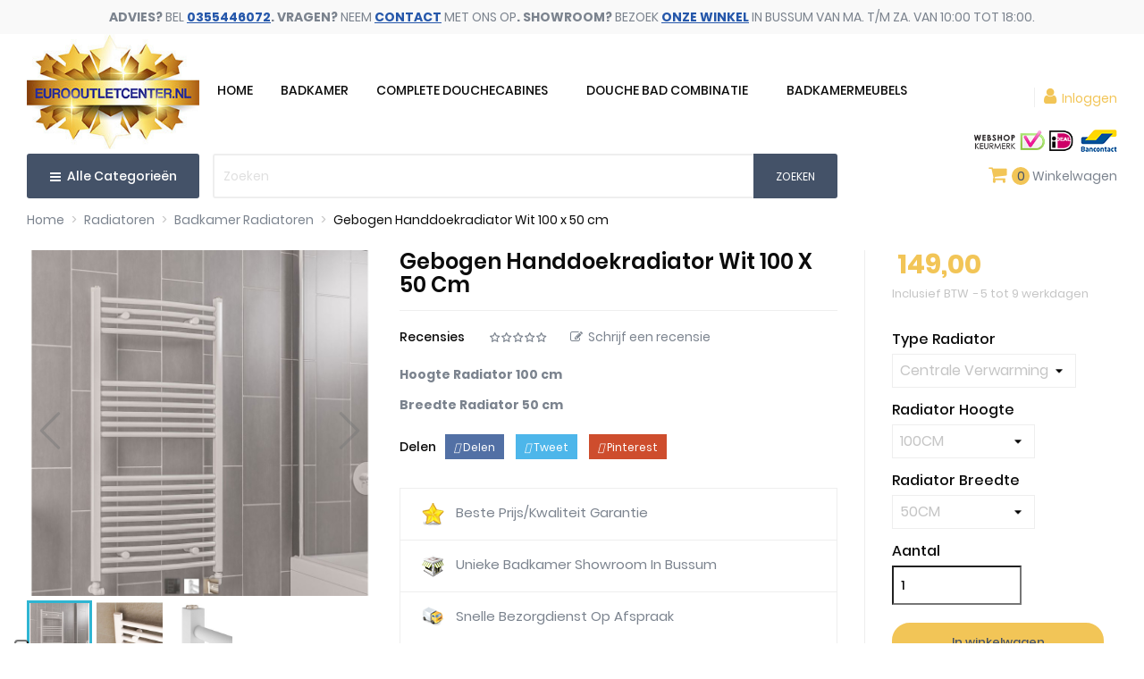

--- FILE ---
content_type: text/html; charset=utf-8
request_url: https://www.eurooutletcenter.nl/badkamer-radiatoren/gebogen-handdoekradiator-wit-100-x-50-cm
body_size: 25836
content:
<!DOCTYPE html><html lang="nl"><head><style type="text/css">html{font-family:sans-serif;line-height:1.15;-ms-text-size-adjust:100%;-webkit-text-size-adjust:100%}body{margin:0}aside,figcaption,figure,header,main,nav,section{display:block}a{background-color:transparent;-webkit-text-decoration-skip:objects}strong{font-weight:inherit;font-weight:bolder}h1{font-size:2em;margin:.67em 0}sup{font-size:75%;line-height:0;position:relative;vertical-align:baseline}sup{top:-.5em}img{border-style:none}figure{margin:1em 40px}button,input,select,textarea{font:inherit;margin:0}button,input{overflow:visible}button,select{text-transform:none}[type=submit],button,html [type=button]{-webkit-appearance:button}[type=button]::-moz-focus-inner,[type=submit]::-moz-focus-inner,button::-moz-focus-inner{border-style:none;padding:0}[type=button]:-moz-focusring,[type=submit]:-moz-focusring,button:-moz-focusring{outline:1px dotted ButtonText}textarea{overflow:auto}[type=radio]{box-sizing:border-box;padding:0}::-webkit-input-placeholder{color:inherit;opacity:.54}::-webkit-file-upload-button{-webkit-appearance:button;font:inherit}html{box-sizing:border-box}*,:after,:before{box-sizing:inherit}@-ms-viewport{width:device-width}html{font-size:16px;-ms-overflow-style:scrollbar}body{font-family:-apple-system,BlinkMacSystemFont,Segoe UI,Roboto,Helvetica Neue,Arial,sans-serif;font-size:1rem;line-height:1.5;color:#373a3c;background-color:#fff}h1,h3,h4{margin-top:0;margin-bottom:.5rem}p{margin-top:0;margin-bottom:1rem}ol,ul{margin-bottom:1rem}ol,ul{margin-top:0}ul ul{margin-bottom:0}a{color:#f2c557;text-decoration:none}a:not([href]):not([tabindex]){color:inherit;text-decoration:none}figure{margin:0 0 1rem}img{vertical-align:middle}a,button,input,label,select,textarea{-ms-touch-action:manipulation;touch-action:manipulation}label{display:inline-block;margin-bottom:.5rem}button,input,select,textarea{line-height:inherit}textarea{resize:vertical}.h1,.h3,.h5,.h6,h1,h3,h4{margin-bottom:.5rem;font-family:inherit;font-weight:700;line-height:1.1;color:inherit}.h1,h1{font-size:1.375rem}.h3,h3,h4{font-size:1.125rem}.h5{font-size:1rem}.h6{font-size:.9375rem}.img-fluid{max-width:100%;height:auto}.container{margin-left:auto;margin-right:auto;padding-left:15px;padding-right:15px}.container:after{content:"";display:table;clear:both}@media (min-width:576px){.container{width:540px;max-width:100%}}@media (min-width:768px){.container{width:720px;max-width:100%}}@media (min-width:992px){.container{width:960px;max-width:100%}}@media (min-width:1200px){.container{width:1140px;max-width:100%}}.row{margin-right:-15px;margin-left:-15px}.row:after{content:"";display:table;clear:both}@media (min-width:576px){.row{margin-right:-15px;margin-left:-15px}}@media (min-width:768px){.row{margin-right:-15px;margin-left:-15px}}@media (min-width:992px){.row{margin-right:-15px;margin-left:-15px}}@media (min-width:1200px){.row{margin-right:-15px;margin-left:-15px}}.col-lg-2,.col-lg-6,.col-md-2,.col-md-6,.col-md-7,.col-xl-3,.col-xl-4,.col-xl-5,.col-xl-7,.col-xs-2,.col-xs-10{position:relative;min-height:1px;padding-right:15px;padding-left:15px}@media (min-width:576px){.col-lg-2,.col-lg-6,.col-md-2,.col-md-6,.col-md-7,.col-xl-3,.col-xl-4,.col-xl-5,.col-xl-7,.col-xs-2,.col-xs-10{padding-right:15px;padding-left:15px}}@media (min-width:768px){.col-lg-2,.col-lg-6,.col-md-2,.col-md-6,.col-md-7,.col-xl-3,.col-xl-4,.col-xl-5,.col-xl-7,.col-xs-2,.col-xs-10{padding-right:15px;padding-left:15px}}@media (min-width:992px){.col-lg-2,.col-lg-6,.col-md-2,.col-md-6,.col-md-7,.col-xl-3,.col-xl-4,.col-xl-5,.col-xl-7,.col-xs-2,.col-xs-10{padding-right:15px;padding-left:15px}}@media (min-width:1200px){.col-lg-2,.col-lg-6,.col-md-2,.col-md-6,.col-md-7,.col-xl-3,.col-xl-4,.col-xl-5,.col-xl-7,.col-xs-2,.col-xs-10{padding-right:15px;padding-left:15px}}.col-xs-2{float:left;width:16.66667%}.col-xs-10{float:left;width:83.33333%}@media (min-width:768px){.col-md-2{float:left;width:16.66667%}.col-md-6{float:left;width:50%}.col-md-7{float:left;width:58.33333%}}@media (min-width:992px){.col-lg-2{float:left;width:16.66667%}.col-lg-6{float:left;width:50%}}@media (min-width:1200px){.col-xl-3{float:left;width:25%}.col-xl-4{float:left;width:33.33333%}.col-xl-5{float:left;width:41.66667%}.col-xl-7{float:left;width:58.33333%}}.form-control{display:block;width:100%;padding:.5rem .75rem;font-size:1rem;line-height:1.25;background-color:#fff;background-image:none;background-clip:padding-box;border-radius:0}.form-control::-ms-expand{background-color:transparent;border:0}.form-control::-webkit-input-placeholder{color:#999;opacity:1}.form-control:-ms-input-placeholder{color:#999;opacity:1}select.form-control:not([size]):not([multiple]){height:calc(2.5rem - 2px)}.btn{display:inline-block;font-weight:400;line-height:1.25;text-align:center;white-space:nowrap;vertical-align:middle;border:1px solid transparent;padding:.5rem 1rem;font-size:1rem;border-radius:0}.btn-primary{color:#fff;background-color:#f2c557;border-color:transparent}.fade{opacity:0}.fade.in{opacity:1}.collapse{display:none}.input-group{position:relative;width:100%;display:table;border-collapse:separate}.tab-content>.tab-pane{display:none}.navbar-toggler{width:2.5em;height:2em;padding:.5rem .75rem;font-size:.9375rem;line-height:1;background:transparent no-repeat 50%;background-size:24px 24px;border:1px solid transparent;border-radius:0}.breadcrumb{padding:.75rem 1rem;margin-bottom:1rem;list-style:none;background-color:#f6f6f6;border-radius:0}.breadcrumb:after{content:"";display:table;clear:both}.alert{padding:.75rem 1.25rem;margin-bottom:1rem;border:1px solid transparent;border-radius:0}.alert-danger{background-color:#f2dede;border-color:#ebcccc;color:#a94442}.close{float:right;font-size:1.5rem;font-weight:700;line-height:1;color:#000;text-shadow:0 1px 0 #fff;opacity:.2}button.close{padding:0;background:transparent;border:0;-webkit-appearance:none}.modal{overflow:hidden}.modal{position:fixed;top:0;right:0;bottom:0;left:0;z-index:1050;display:none;outline:0}.modal.fade .modal-dialog{-webkit-transform:translateY(-25%);transform:translateY(-25%)}.modal.in .modal-dialog{-webkit-transform:translate(0);transform:translate(0)}.modal-dialog{position:relative;width:auto;margin:10px}.modal-content{position:relative;background-color:#fff;background-clip:padding-box;border:1px solid rgba(0,0,0,.2);border-radius:.3rem;outline:0}.modal-header{padding:15px;border-bottom:1px solid #e5e5e5}.modal-header:after{content:"";display:table;clear:both}.modal-header .close{margin-top:-2px}.modal-title{margin:0;line-height:1.5}.modal-body{position:relative;padding:15px}@media (min-width:576px){.modal-dialog{max-width:600px;margin:30px auto}}.clearfix:after{content:"";display:table;clear:both}.d-inline{display:inline!important}.float-xs-left{float:left!important}.float-xs-right{float:right!important}.text-xs-center{text-align:center!important}@media (min-width:576px){.text-sm-center{text-align:center!important}}@media (min-width:576px){.hidden-sm-up{display:none!important}}@media (max-width:767px){.hidden-sm-down{display:none!important}}@media (min-width:768px){.hidden-md-up{display:none!important}}@media (max-width:991px){.hidden-md-down{display:none!important}}@media (min-width:992px){.hidden-lg-up{display:none!important}}@media (max-width:1199px){.hidden-lg-down{display:none!important}}@media (min-width:1200px){.hidden-xl-up{display:none!important}}.material-icons{font-family:Material Icons;font-weight:400;font-style:normal;font-size:24px;display:inline-block;vertical-align:middle;width:1em;height:1em;line-height:1;text-transform:none;letter-spacing:normal;word-wrap:normal;white-space:nowrap;direction:ltr;-webkit-font-smoothing:antialiased;text-rendering:optimizeLegibility;-moz-osx-font-smoothing:grayscale;-webkit-font-feature-settings:"liga";font-feature-settings:"liga"}body,html{height:100%}body{direction:ltr;font-size:.875rem;-webkit-font-smoothing:antialiased;-moz-osx-font-smoothing:grayscale;color:#7b838e;line-height:1.3;font-family:Poppins,sans-serif;font-weight:400}ul{list-style:none;padding:0}ul{-webkit-padding-start:0}a{color:#7b838e}p{color:#7b838e;font-weight:400}.h1,.h3,h1,h3,h4{color:#0c0c0c;font-weight:600}.btn-primary{font-size:13px;padding:11px 25px;line-height:1;border:2px solid #f2c557;background:#f2c557;color:#fff;border-radius:20px;font-weight:500}.label,label{color:#7b838e;text-align:right;font-size:.875rem}.form-control{background:#eee;color:#c5c5c5;border:1px solid #eee;padding:.5rem 1rem}input::-webkit-input-placeholder,textarea::-webkit-input-placeholder{color:#c5c5c5}input::-moz-placeholder,textarea::-moz-placeholder{color:#c5c5c5}input:-ms-input-placeholder,textarea:-ms-input-placeholder{color:#c5c5c5}input:-moz-placeholder,textarea:-moz-placeholder{color:#c5c5c5}.form-control-select{height:2.625rem;-moz-appearance:none;-webkit-appearance:none;background:#fff url([data-uri]) no-repeat scroll right .5rem center/1.25rem 1.25rem;padding:0 .5rem;border-color:#eee}.alert{font-size:.8125rem}.search-widget{display:inline-block}.search-widget form{position:relative}.search-widget form input[type=text]{border:none;padding:10px;min-width:255px;color:#c5c5c5;border:2px solid #eee;border-radius:3px;height:50px}.search-widget form button[type=submit]{position:absolute;background:#445268;border:none;height:50px;bottom:0;right:0;padding:0 25px;color:#fff;font-size:12px;text-transform:uppercase;border-radius:0 3px 3px 0}.header-top .search-widget form input[type=text]{min-width:inherit;width:100%}@media (max-width:767px){.header-top .search-widget{float:none}.header-top .search-widget form{margin:0 auto}.header-top .search-widget form input[type=text]{min-width:inherit;background:#fff}}@media (min-width:768px){.search-widget{min-width:15.63rem}}@media (max-width:400px){.search-widget form button[type=submit]{padding:0 15px}}.top-menu .collapse{display:inherit}#mobile_top_menu_wrapper,.owl-menu-mobile{padding-bottom:.625rem;background:#fff}.owl-menu-mobile .top-menu{color:#7b838e}.owl-menu-mobile .top-menu .collapse-icons .remove{display:none}.owl-menu-mobile .top-menu .navbar-toggler{display:inline-block;padding:0;width:auto;height:auto;font-size:20px}.owl-menu-mobile .top-menu .collapse{display:none}#mobile_top_menu_wrapper{display:none;background:#fff;left:30px;padding-bottom:.625rem;position:absolute;right:30px;top:100%;z-index:2;padding:10px 0;border:1px solid #e5e5e5;margin:0;text-align:left}.product-title{font-size:16px;font-weight:400;color:#2557aa}.btn-primary.add-to-cart{background:transparent;color:#f2c557;margin-bottom:20px}#product #content{position:relative}#product .page-title{font-size:24px;font-weight:600;text-transform:capitalize;padding-bottom:15px;border-bottom:1px solid #eee;margin-bottom:20px}#product .prod-reference{margin-bottom:10px;display:none}#product .prod-reference span,#product .product-actions .control-label{color:#0c0c0c;font-weight:500;margin-right:5px;font-size:16px}#product .sort-description{font-style:italic}#product .right-prod .product-actions{padding-left:30px;border-left:1px solid #eee}.product-price{color:#f2c557;display:inline-block}.owl-prod-detail label{font-weight:500;margin-right:5px;color:#0c0c0c}.owl-prod-detail .owl-label{left:0;right:auto}#product-description-short{color:#7b838e}.product-information{color:#7b838e;margin-top:10px}.product-actions .control-label{margin-bottom:.375rem;display:block;width:100%}.product-actions .add-to-cart{height:2.75rem;line-height:inherit;padding-top:.625rem}.product-quantity .qty{margin-right:.4rem;float:left}.product-quantity .add{width:100%;float:left;margin-top:20px;text-align:center}.product-quantity .add-to-cart{display:block;width:100%}.product-quantity #quantity_wanted{color:#0c0c0c;font-weight:500;background-color:#fff;height:2.75rem;padding:.175rem .5rem;width:145px}.product-prices .current-price{font-size:30px}.product-prices .tax-shipping-delivery-label{font-size:.8125rem;color:#c5c5c5}.product-prices .tax-shipping-delivery-label .delivery-information{padding:0 0 0 2px}.product-prices .tax-shipping-delivery-label .delivery-information:before{content:"-";padding:0 2px 0 0}.tabs .tab-pane{padding-top:30px}.product-cover{margin-bottom:1.25rem;position:relative}.product-cover .layer{display:-webkit-box;display:-ms-flexbox;display:flex;-webkit-box-align:center;-ms-flex-align:center;align-items:center;-webkit-box-pack:center;-ms-flex-pack:center;justify-content:center;width:100%;height:100%;background:#fff;position:absolute;left:0;top:0;opacity:0;background:hsla(0,0%,100%,.7);text-align:center}.product-cover .layer .zoom-in{font-size:6.25rem;color:#c5c5c5}#product-modal .modal-content{background:transparent;border:none;padding:0}#product-modal .modal-content .modal-body{display:-webkit-box;display:-ms-flexbox;display:flex;margin-left:-30%}#product-modal .modal-content .modal-body .product-cover-modal{background:#fff}#product-modal .modal-content .modal-body .image-caption{background:#fff;width:800px;padding:.625rem 1.25rem;border-top:1px solid #eee}#product-modal .modal-content .modal-body .image-caption p{margin-bottom:0}#product-modal .modal-content .modal-body .thumbnails{position:relative}#product-modal .modal-content .modal-body .mask{position:relative;margin-top:2.188rem;height:850px;overflow:hidden;z-index:1}#product-modal .modal-content .modal-body .product-images{margin-left:2.5rem}#product-modal .modal-content .modal-body .product-images img{width:9.25rem!important;background:#fff}#product-modal .modal-content .modal-body .arrows{height:100%;width:100%;text-align:center;position:static;top:0;color:#fff;right:1.875rem;z-index:0}#product-modal .modal-content .modal-body .arrows .arrow-up{position:absolute;top:-2rem;left:0;right:0;margin:0 auto;z-index:1000}#product-modal .modal-content .modal-body .arrows .arrow-down{position:absolute;bottom:0rem;left:0;right:0;margin:0 auto;z-index:1000}#product-modal .modal-content .modal-body .arrows i{font-size:6.25rem;display:inline;width:50px;height:50px}@media (max-width:991px){#product-modal .modal-content .modal-body .mask{width:550px}#product-modal .modal-content .modal-body .product-images img{width:120px!important}#product-modal .modal-content .modal-body .product-images{margin:0}}.close{color:#0c0c0c;opacity:1}.product-images>li.thumb-container{display:inline}.product-images>li.thumb-container>.thumb{margin-bottom:.625rem;border:1px solid #eee}.images-container .product-images>li.thumb-container>.thumb{margin-right:.8125rem}.product-images>li.thumb-container>.thumb.selected{border:1px solid #f2c557}#main .images-container .js-qv-mask{white-space:nowrap;overflow:hidden}.scroll-box-arrows{display:none}.scroll-box-arrows i{position:absolute;bottom:1.625rem;height:100px;line-height:100px}.scroll-box-arrows .left{left:0}.scroll-box-arrows .right{right:0}#product-availability{margin-bottom:15px;padding-bottom:15px;border-bottom:1px solid #eee;display:none}#product-availability span{color:#5ab301}.product-variants>.product-variants-item{margin:15px 0}.product-variants>.product-variants-item select{background-color:#fff;width:auto;min-width:160px;padding-right:1.875rem}.product-refresh{margin-top:1.25rem}.social-sharing{width:100%;display:-webkit-box;display:-ms-flexbox;display:flex;-webkit-box-align:center;-ms-flex-align:center;align-items:center;margin-top:1.5rem}.social-sharing>span{color:#0c0c0c;font-weight:500}.social-sharing ul{margin-bottom:0}.social-sharing li{display:inline-block;margin-left:10px;padding:5px 10px}.social-sharing li a{color:#fff;font-size:12px}.social-sharing li.facebook{background:#5270a5}.social-sharing li.twitter{background:#4db6ea}.social-sharing li.pinterest{background:#ce4d2d}@media (max-width:991px){.product-cover img{width:100%}#product-modal .modal-content .modal-body{-webkit-box-orient:vertical;-webkit-box-direction:normal;-ms-flex-direction:column;flex-direction:column;margin-left:0}#product-modal .modal-content .modal-body img.product-cover-modal{width:100%}#product-modal .modal-content .modal-body .arrows{display:none}#product-modal .modal-content .modal-body .image-caption{width:100%}}@media (max-width:767px){.social-sharing li{margin-bottom:10px}}@media (max-width:1199px){#product .right-prod .product-actions{padding-left:0;border-left:0}}#_desktop_cart .header{float:left}#_desktop_cart .cart-total{float:left;font-size:13px}#block-reassurance{margin-top:2rem;border:1px solid #eee}#block-reassurance img{width:1.563rem;margin-right:.625rem}#block-reassurance li{border-bottom:1px solid #eee}#block-reassurance li:last-child{border:0}#block-reassurance li span{font-weight:400}#block-reassurance li .block-reassurance-item{padding:1rem 1.5rem}.block_newsletter form input{height:49px;box-shadow:none;border-radius:0 3px 3px 0}.block-contact .block-content-inner .contact-address i{margin-right:7px;font-size:20px}.block-contact .block-footer-logo{padding-left:60px;margin:0 0 30px;display:none}@media (max-width:767px){.footer-container .links .h3{line-height:1.5;font-size:1rem}.links .title{border-bottom:1px solid #eee}.links .title .collapse-icons .remove{display:none}.links .navbar-toggler{display:inline-block;padding:0}.footer-links .title{border-bottom:none}}.container{width:100%}@media (min-width:1800px){.container{padding:0 135px}}@media only screen and (min-width:1700px) and (max-width:1799px){.container{padding:0 100px}}@media only screen and (min-width:1500px) and (max-width:1699px){.container{padding:0 60px}}@media (max-width:1499px){.container{padding:0 30px}}@media (max-width:767px){.container{padding:0 20px}}#header .logo{max-width:100%}#header .header-nav{position:relative;z-index:3}#header .header-nav #menu-icon{vertical-align:middle;margin-left:1rem;display:none}#header .header-nav #menu-icon .material-icons{line-height:50px}#header .header-nav .user-info{text-align:right;white-space:nowrap}#header .header-top{padding:5px 0 15px}#header .header-top>.container{position:relative}#header .header-top .position-static{position:static}#owl-menu-ver-left .category-title{background:#445268;font-weight:500;color:#fff;display:block;height:50px;padding-left:15px;line-height:50px;padding-right:15px;font-size:14px;border-radius:3px;text-align:center}#owl-menu-ver-left .category-title i{margin-right:3px}#_desktop_logo{position:relative;z-index:2}#_desktop_user_info{float:right;position:relative;z-index:2;margin-top:60px;margin-left:10px;padding-left:10px;border-left:1px solid #eee;line-height:20px}#_desktop_user_info span{color:#f2c557}.cart-nav,.compare-nav,.wishlist-nav{float:right;margin-left:40px;margin-top:15px}#_desktop_user_info,.cart-nav{margin-right:15px}@media (max-width:1600px){#_desktop_logo{padding-right:0}}@media (max-width:991px){#_desktop_user_info{margin-top:30px}#_desktop_user_info,.cart-nav{margin-right:5px}}#_mobile_user_info{margin-top:0}#wrapper .breadcrumb{background:transparent;padding:0;margin-bottom:25px}#wrapper .breadcrumb ol{padding-left:0;margin-bottom:0}#wrapper .breadcrumb li{display:inline}#wrapper .breadcrumb li:after{content:">";color:#c5c5c5;margin:.3125rem}#wrapper .breadcrumb li:last-child{content:"/";color:#c5c5c5;margin:0}#wrapper .breadcrumb li:last-child:after{content:""}#wrapper .breadcrumb li:last-child a{color:#0c0c0c}#wrapper .breadcrumb li a{color:#7b838e}.owl-label{position:absolute;top:5px;right:7px;left:auto;z-index:2}#main .page-content{margin-bottom:1.563rem}@media (max-width:1590px){.cart-nav,.compare-nav,.wishlist-nav{margin-left:20px}#owl-menu-ver-left .category-title{font-size:14px}}@media (max-width:1199px){#header .header-nav{max-height:inherit}#owl-menu-ver-left .category-title{padding:0;float:left;width:100%;height:50px;line-height:50px;text-align:center;color:#fff}}@media (max-width:991px){.container{max-width:100%}#header .logo{width:auto}#header .header-top .search-widget{min-width:inherit}#product-availability{margin-top:.625rem}#header .header-nav{text-align:center}#_mobile_logo{margin:15px 0}.cart-nav,.compare-nav,.wishlist-nav{margin-top:3px}}@media (max-width:767px){.cart-nav,.compare-nav,.wishlist-nav{margin-top:4px;margin-left:5px}#_desktop_user_info,.cart-nav{margin-right:5px}#wrapper{box-shadow:none}#header .header-nav{padding:10px 0}#header .header-nav .top-logo{margin:0}#header .header-nav .right-nav{-webkit-box-orient:vertical;-webkit-box-direction:normal;-ms-flex-direction:column;flex-direction:column}#header .header-nav .user-info{text-align:left;margin-left:0;margin-top:2px}label{clear:both}}@media (max-width:575px){.cart-nav,.compare-nav,.wishlist-nav{margin-left:10px}}#_desktop_top_menu_owl{float:left}.navbar-toggler{width:auto}.footer-container .contact-address i{display:none}@media (min-width:1301px){#_desktop_top_menu_owl{margin:55px auto auto}}@media (max-width:1300px){#_desktop_top_menu_owl{margin:43px auto auto}}@media (max-width:991px){#_desktop_top_menu_owl{display:none}.header-banner .top-links{display:block!important}}#shopLogos .pmtlogo{float:left;margin:0;width:100%}#shopLogos .pmtl1 img{height:25px;width:82px}#shopLogos .pmtl2 img{height:25px;width:28px}#shopLogos .pmtl3 img{width:51px;height:25px}#shopLogos ul li{display:inline-block}#shopLogos{position:absolute;right:50px;left:auto;top:172px;bottom:auto;z-index:9}@media (max-width:1920px){#shopLogos{right:130px;left:auto;top:182px}}@media (max-width:1680px){#shopLogos{right:56px;left:auto}}@media (max-width:1600px){#shopLogos{right:56px;left:auto;top:180px}}@media (max-width:1499px){#shopLogos{right:25px;left:auto;top:170px}}@media (max-width:1400px){#shopLogos{top:162px}}@media (max-width:1300px){#shopLogos{top:145px}}@media (max-width:1100px){#shopLogos{top:148px}}@media (max-width:991px){#shopLogos{top:90px;right:160px}}@media (max-width:1199px){#_desktop_top_menu_owl{display:none}}@media (max-width:1000px){#_desktop_user_info{margin-top:40px}}@media (max-width:991px){#_mobile_wishlist_top,#_mobile_compare_nav{display:none}#shopLogos{top:260px;right:210px}nav.header-nav .right-nav{display:none}.text-sm-center{padding:0 10px}}@media (max-width:767px){#shopLogos{top:203px;right:130px}}@media (min-width:515px) and (max-width:575px){#shopLogos{top:223px}}@media (min-width:421px) and (max-width:514px){#shopLogos{top:222px;left:20px;right:auto}}@media (min-width:332px) and (max-width:420px){#shopLogos{top:240px;left:20px;right:auto}}@media (min-width:320px) and (max-width:331px){#shopLogos{top:258px}}#_desktop_cart{float:right;margin-top:15px;margin-right:15px;position:relative}.header-banner{background:#f9f9f9}.header-banner .top-links{padding:10px 0;text-align:center}@-moz-keyframes colorchange{0%{color:#e73535}50%{color:#e73535}100%{color:#f2c557}}@-webkit-keyframes colorchange{0%{color:#e73535}50%{color:#e73535}100%{color:#f2c557}}@media only screen and (min-width:768px) and (max-width:991px){.header-banner .top-links a{padding:0 8px}}@charset "UTF-8";.owl-menu-horizontal{position:relative;z-index:1}img{max-width:100%}.owl-menu-horizontal ul{margin:0}.owl-menu-horizontal .menu-content{position:relative;z-index:1}.owl-menu-horizontal li.level-1{display:inline-block;vertical-align:top}.owl-menu-horizontal li.level-1>a{position:relative;z-index:1}.owl-menu-horizontal ul li.level-1>a{font-size:14px;font-weight:500;color:#0c0c0c;line-height:40px;text-transform:uppercase}.cat-drop-menu li{position:relative}.owl-menu-horizontal .menu-dropdown li a{padding:7px 0;display:block}.owl-menu-horizontal .menu-dropdown li:first-child>a{border-top:none}.clearfix{clear:both}.owl-menu-horizontal ul li.level-1 ul li a{text-align:left}.owl-menu-horizontal .navbar-toggler{padding:0;margin:0}.owl-menu-horizontal li .collapse-icons .remove{display:none}#menu-icon i{color:#7b838e}@media (min-width:768px){.owl-menu-horizontal li.level-1{padding:0 20px}.owl-menu-horizontal ul li.level-1>a{padding-bottom:20px;height:40px}.owl-menu-horizontal ul.menu-content{display:block!important;height:auto!important}#_desktop_top_menu_owl ul>li.level-1.parent{padding:0 8px}.owl-menu-horizontal .menu-dropdown{min-height:50px;display:block;opacity:0;filter:alpha(opacity=0);transform:translate(0,20px);-webkit-transform:translate(0,20px);-moz-transform:translate(0,20px);-o-transform:translate(0,20px);-ms-transform:translate(0,20px);visibility:hidden}.owl-menu-horizontal .menu-dropdown{position:absolute;z-index:1000;border:1px solid #dedede;top:100%;padding:20px 15px;width:auto;background:#fff}.owl-menu-horizontal .cat-drop-menu li{position:relative;width:220px}.owl-menu-horizontal li.level-2 .menu-dropdown{left:100%;top:-1px}.owl-menu-horizontal ul li.level-1 ul li.parent:after{content:"\f054";font-family:FontAwesome;font-weight:400;font-style:normal;text-decoration:inherit;-webkit-font-smoothing:antialiased;position:absolute;right:18px;top:12px;font-size:10px;color:#b3b3b3}.owl-menu-horizontal ul li.level-1>a>span{padding-bottom:6px;position:relative}.owl-menu-horizontal ul li.level-1>a>span{-webkit-transform:translateZ(0);transform:translateZ(0);box-shadow:0 0 1px rgba(0,0,0,0);-webkit-backface-visibility:hidden;backface-visibility:hidden;-moz-osx-font-smoothing:grayscale;position:relative;overflow:hidden}}@media only screen and (min-width:768px) and (max-width:1199px){.ul-menu-mobile{width:290px}}@media only screen and (min-width:992px) and (max-width:1199px){.owl-menu-horizontal{display:inline-block;width:100%;margin-top:0;text-align:center}}@media only screen and (min-width:768px) and (max-width:991px){.owl-menu-horizontal ul li.level-1>a{padding:0 13px}}@media (max-width:991px){.owl-menu-horizontal .menu-dropdown{display:none}.owl-menu-horizontal li.level-1{display:block;position:relative;padding-left:10px;border-bottom:1px solid #f2f2f2;width:100%}.owl-menu-horizontal li.level-1>a{padding:0}.owl-menu-horizontal ul li ul{margin-left:10px}.owl-menu-horizontal ul li.level-1 ul li a{color:#fff}.owl-menu-horizontal li.level-1.parent>a>span:after{display:none}.owl-menu-horizontal ul li.level-1>a,.owl-menu-horizontal ul li.level-1>a:after{color:#fff}.owl-menu-horizontal li.level-1.item-home{display:none}}@media (min-width:1024px){.owl-menu-ver-page{position:relative;z-index:2}}.owl-menu-mobile{visibility:hidden;-webkit-transform:translate3d(-100%,0,0);transform:translate3d(-100%,0,0);position:fixed;top:0;left:0;z-index:1001;width:300px;height:100%;overflow:auto;background:#f7f7f7;padding-bottom:30px}.owl-menu-mobile .menu-icon{width:40px;height:40px;position:absolute;right:0;top:0;overflow:hidden;border:medium none;box-shadow:none;color:#0c0c0c;outline:medium none;z-index:100;background-color:transparent;font-size:25px;line-height:1}.menu-mobile-header .menu-logo{padding:20px;text-align:center;border-bottom:1px solid #eee;background:#fff}.menu-mobile-content{text-align:center;margin-top:30px}.ul-menu-mobile{line-height:.5em;list-style:outside none none;padding:0;margin:0;transform:translateX(0);-moz-transform:translateX(0);-webkit-transform:translateX(0);min-width:290px;display:inline-block}.menu-mobile-content li{background:transparent;position:relative;line-height:20px;text-align:left;padding:10px 0}.menu-mobile-content li.level-1{border-bottom:1px solid #eee;padding:10px}.menu-mobile-inner li a{color:#0c0c0c;font-size:14px;text-transform:capitalize;line-height:20px;height:auto}.menu-mobile-content li.level-1>ul>li{padding-left:15px}.menu-mobile-content li.level-2>ul>li{padding-left:10px}.menu-mobile-inner{width:100%;height:100%;overflow:hidden;position:relative;direction:ltr}@media (max-width:767px){.owl-menu-ver-page{padding-right:0}}@media only screen and (min-width:768px) and (max-width:1023px){.ul-menu-mobile{width:290px}}@media only screen and (min-width:768px) and (max-width:1199px){.owl-menu-ver-page{padding-right:0}}.owl-right-sidebar{position:fixed;_position:absolute;z-index:5004;right:0;bottom:30%;background:#333}.right-sidebar-wrap,#owl_scroll_top{position:relative;z-index:120}#right-sidebar-shopping-cart{z-index:122}.icon_text,.to_top_wrap span{display:block;height:14px;line-height:14px;font-size:10px;overflow:hidden}.amount_circle{position:absolute;display:block;right:0;top:0;background:#d52121;color:#fff;height:18px;line-height:18px;width:18px;font-size:11px;-webkit-border-radius:100%;-moz-border-radius:100%;border-radius:100%}.right-sidebar-wrap a.icon_wrap,#owl_scroll_top{padding:6px 4px;width:52px}a.icon_wrap,.icon_wrap,.to_top_wrap{display:inline-block;line-height:36px;min-width:36px;padding:2px;text-align:center;text-decoration:none;width:100%}a.icon_wrap,.icon_wrap,#owl_scroll_top{background:#333;color:#fff}@media (max-width:1023px){.owl-right-sidebar{bottom:0;left:0;right:auto;top:auto;width:100%;text-align:center}.right-sidebar-inner{display:inline-block;margin-left:auto;margin-right:auto}.right-sidebar-wrap,#owl_scroll_top{float:left}}@media (max-width:1400px){.right-sidebar-wrap a.icon_wrap,#owl_scroll_top{width:50px}}@media (max-width:767px){.owl-right-sidebar{display:none}}#new_comment_form .product{margin-bottom:15px}#new_comment_form .product img{border:1px solid #ccc}#new_comment_form .product .product_desc{line-height:18px;color:#666}#new_comment_form .product .product_desc .product_name{padding-bottom:5px;padding-top:15px;font-size:18px;font-weight:700}#new_comment_form label{display:block;margin:12px 0 4px 0;font-weight:700;font-size:12px;float:left}#new_comment_form #criterions_list{padding:0;list-style-type:none}#new_comment_form #criterions_list li{margin-bottom:10px}#new_comment_form #criterions_list label{display:inline-block;vertical-align:top;margin:0;margin-top:5px}#new_comment_form #criterions_list .star_content{display:inline-block;vertical-align:top}#new_comment_form #new_comment_form_footer{margin-top:20px;font-size:12px}#product_comments_block_tab{margin:0 0 20px 0}#product_comments_block_tab div.comment{margin:0 0 0 0;padding:10px 0;border-bottom:1px solid #f7f7f7}#product_comments_block_tab div.comment:first-child{padding-top:0}#product_comments_block_tab div.comment div.comment_author{float:left;padding-right:25px;width:140px;line-height:18px}#product_comments_block_tab div.comment div.comment_author span,#product_comments_block_tab div.comment .star_content{float:left}#product_comments_block_tab .comment_author_infos{clear:both;padding-top:8px}#product_comments_block_tab .comment_author_infos i{font-size:1.4rem}#product_comments_block_tab .comment_author_infos .date-comment{margin-top:10px;font-style:italic}#product_comments_block_tab div.comment div.comment_details{float:left;overflow:hidden;width:calc(100% - 140px)}#product_comments_block_tab div.comment div.comment_details p{margin-bottom:5px}#product_comments_block_tab div.comment_details ul{list-style-type:none;margin:0;padding:0;font-size:14px}#new_comment_form_error{padding:10px 15px;display:none;font-size:1.3rem}#new_comment_form_error ul{list-style:none;margin-bottom:0}.fl{float:left}.fr{float:right}#new_comment_form input{padding:0 5px;height:28px;border:1px solid #ccc;background:#fff;width:100%}.star{position:relative;display:block;float:left;width:13px;height:20px;overflow:hidden}sup.required{color:#cb3737}sup{top:-.5em}.star.star_on:after{content:url([data-uri])}.star:after{content:url([data-uri]);display:inline-block;position:absolute;top:1px;left:0}.modal-content{position:relative;display:-webkit-box;display:-webkit-flex;display:-ms-flexbox;display:flex;-webkit-box-orient:vertical;-webkit-box-direction:normal;-webkit-flex-direction:column;-ms-flex-direction:column;flex-direction:column;background-color:#fff;-webkit-background-clip:padding-box;background-clip:padding-box;border:1px solid transparent;border-radius:.3rem;outline:0}.modal-body{position:relative;-webkit-box-flex:1;-webkit-flex:1 1 auto;-ms-flex:1 1 auto;flex:1 1 auto;padding:15px}#product #content{position:relative}#new_comment_form .modal-header{position:relative}#new_comment_form .modal-header .close{position:absolute;top:11px;right:6px}#new_comment_form textarea{padding:0 5px;height:80px;border:1px solid #ccc;background:#fff;width:100%}#product_comments_block_extra .comments_note{display:inline-block;vertical-align:top;margin-right:22px}#product_comments_block_extra .comments_note label{margin-right:25px}#product_comments_block_extra .comments_advices{display:inline-block;vertical-align:top}#product_comments_block_extra .comments_advices i{margin-right:6px}#product_comments_block_extra .comments_advices .comments_advices_tab{margin-right:15px}#product_comments_block_extra .comments_note .star_content{display:inline-block;vertical-align:top}.asagiSabit{position:fixed;bottom:5px;right:5px;z-index:999}.whatsappBlock a{display:inline-block;height:30px;background:#65BC54;padding:5px 10px;color:#fff!important;font-weight:700}.whatsappBlock a img{height:100%;width:auto}.ptm_blockcart_body{background-color:#fff;color:#545454;right:0;padding:10px;position:absolute;top:100%;z-index:999;display:none;width:270px;border:1px solid #e5e5e5}.ptm_blockcart_list{overflow:auto}.ptm_blockcart_body .cart-total{font-weight:700;padding:10px 10px 22px}.ptm_blockcart_body .cart-total .price{font-size:13px;white-space:nowrap;float:right}.ptm_blockcart_body .checkout-link a.button_order_cart{border:medium none;float:left;text-align:center;width:100%;background:#f2c557!important}.ptm_blockcart_body .cart-total .cart-prices-line{border-bottom:1px solid #515151;overflow:hidden;padding:7px 0}.cart-prices-line .label{float:left}.cart-prices-line.first-line{border-bottom:1px solid #ccc}.ptm_blockcart_body a.button_order_cart i{line-height:23px!important;margin-left:5px;display:none}.ptm_unvisible{display:none}.ptm_cart_qty{background:#f2c557;border-radius:100%;color:#445268;height:20px;width:20px;display:inline-block;text-align:center;line-height:20px}#_desktop_cart .cart-total{width:100%}@media (max-width:991px){.ptm_blockcart span.hidden-sm-down,.ptm_blockcart_body{display:none!important}}#cookie_notice{padding:10px 0;background:#e6e6e6;text-align:center;position:fixed;bottom:0;left:0;right:0;top:auto;z-index:1}#cookie_notice button{text-transform:uppercase;font-size:12px;padding:9px 20px;line-height:1;border:2px solid #ffc11a;background:#ffc11a;color:#fff;margin-left:10px}@media only screen and (min-width:1200px) and (max-width:1600px){.owl-menu-ver-page{padding-right:0}}.thumb-container img{max-width:none}</style><meta charset="utf-8"><meta http-equiv="x-ua-compatible" content="ie=edge"><title>Witte Gebogen Handdoekradiator 100 cm x 50 cm. Compleet met Toebehoren</title><meta name="description" content="Witte Handdoekradiator 80 cm x 50 cm. Handdoekradiatoren in verschillen maten, kleuren, modellen. A merken tegen Outlet Prijzen. Bezoek onze winkel in Bussum"><meta name="keywords" content=""><meta name="twitter:card" content="summary"><meta name="twitter:site" content="@Eurooutletcente"><meta name="twitter:title" content="Witte Gebogen Handdoekradiator 100 cm x 50 cm. Compleet met Toebehoren"><meta name="twitter:description" content="Witte Handdoekradiator 80 cm x 50 cm. Handdoekradiatoren in verschillen maten, kleuren, modellen. A merken tegen Outlet Prijzen. Bezoek onze winkel in Bussum"><link rel="canonical" href="https://www.eurooutletcenter.nl/badkamer-radiatoren/gebogen-handdoekradiator-wit-100-x-50-cm"><meta name="viewport" content="width=device-width, initial-scale=1"><link rel="icon" type="image/vnd.microsoft.icon" href="/img/favicon.ico?1543227455"><link rel="shortcut icon" type="image/x-icon" href="/img/favicon.ico?1543227455"><link lazyload="" rel="stylesheet" href="https://www.eurooutletcenter.nl/themes/aeonmarket/assets/cache/theme-110fbf471.css" type="text/css" media="all"><style type="text/css">body #block-reassurance.right_ups_links li span{
		font-weight:bold;
	}
	
	body #block-reassurance.right_ups_links img{
		width:inherit;
	}
	
	body #block-reassurance.right_ups_links ul,body #block-reassurance ul{
		margin-bottom:0px;
	}
	
	.ups_ticks{
		padding-top: 20px;
		
		
	}
	
	.ups_ticks  .page-subheading{
		text-align:center !important;
	}	
	
	.ups_ticks .cmsblockmain {
		margin: 0 auto;
		vertical-align: middle;
		width: 170px;
		padding-top:10px;
	}
	
	@media only screen 
	and (min-width : 768px) 
	and (max-width : 1024px)
	{
	
		.pleft_ipad{
			padding-left:0px;
		}
	
	}</style><script async="" type="text/javascript">var combinations = [];
        var disabled_combinations = [];
        var hiGaSettings = {"enbleGa4Tracking":true,"ga4MeasurementId":"G-8X1X3QE886","enableUaTracking":false,"uaTrackingId":"UA-15067716-1","frontController":"https:\/\/www.eurooutletcenter.nl\/module\/higoogleanalytics\/track","secureKey":"c94f5cb071b92c03129670c97ba42bfb","debugMode":false,"customEvents":[]};
        var prestashop = {"cart":{"products":[],"totals":{"total":{"type":"total","label":"Totaal","amount":0,"value":"\u00a00,00"},"total_including_tax":{"type":"total","label":"Totaal (incl. btw)","amount":0,"value":"\u00a00,00"},"total_excluding_tax":{"type":"total","label":"Totaal (excl. btw)","amount":0,"value":"\u00a00,00"}},"subtotals":{"products":{"type":"products","label":"Subtotaal","amount":0,"value":"\u00a00,00"},"discounts":null,"shipping":{"type":"shipping","label":"Verzending","amount":0,"value":"Gratis"},"tax":null},"products_count":0,"summary_string":"0 artikelen","vouchers":{"allowed":1,"added":[]},"discounts":[],"minimalPurchase":0,"minimalPurchaseRequired":""},"currency":{"name":"Euro","iso_code":"EUR","iso_code_num":"978","sign":"\u20ac"},"customer":{"lastname":null,"firstname":null,"email":null,"birthday":null,"newsletter":null,"newsletter_date_add":null,"optin":null,"website":null,"company":null,"siret":null,"ape":null,"is_logged":false,"gender":{"type":null,"name":null},"addresses":[]},"language":{"name":"Nederlands (Dutch)","iso_code":"nl","locale":"nl-NL","language_code":"nl-nl","is_rtl":"0","date_format_lite":"d-m-Y","date_format_full":"d-m-Y H:i:s","id":1},"page":{"title":"","canonical":null,"meta":{"title":"Witte Gebogen Handdoekradiator 100 cm x 50 cm. Compleet met Toebehoren","description":"Witte Handdoekradiator 80 cm x 50 cm. Handdoekradiatoren in verschillen maten, kleuren, modellen. A merken tegen Outlet Prijzen. Bezoek onze winkel in Bussum","keywords":"","robots":"index"},"page_name":"product","body_classes":{"lang-nl":true,"lang-rtl":false,"country-NL":true,"currency-EUR":true,"layout-full-width":true,"page-product":true,"tax-display-enabled":true,"product-id-1748":true,"product-Gebogen Handdoekradiator Wit 100 x 50 cm":true,"product-id-category-117":true,"product-id-manufacturer-0":true,"product-id-supplier-0":true,"product-available-for-order":true},"admin_notifications":[]},"shop":{"name":"Euro Outlet Center","logo":"\/img\/euro-outlet-center-logo-1543227455.jpg","stores_icon":"\/img\/logo_stores.png","favicon":"\/img\/favicon.ico"},"urls":{"base_url":"https:\/\/www.eurooutletcenter.nl\/","current_url":"https:\/\/www.eurooutletcenter.nl\/badkamer-radiatoren\/gebogen-handdoekradiator-wit-100-x-50-cm","shop_domain_url":"https:\/\/www.eurooutletcenter.nl","img_ps_url":"https:\/\/www.eurooutletcenter.nl\/img\/","img_cat_url":"https:\/\/www.eurooutletcenter.nl\/img\/c\/","img_lang_url":"https:\/\/www.eurooutletcenter.nl\/img\/l\/","img_prod_url":"https:\/\/www.eurooutletcenter.nl\/img\/p\/","img_manu_url":"https:\/\/www.eurooutletcenter.nl\/img\/m\/","img_sup_url":"https:\/\/www.eurooutletcenter.nl\/img\/su\/","img_ship_url":"https:\/\/www.eurooutletcenter.nl\/img\/s\/","img_store_url":"https:\/\/www.eurooutletcenter.nl\/img\/st\/","img_col_url":"https:\/\/www.eurooutletcenter.nl\/img\/co\/","img_url":"https:\/\/www.eurooutletcenter.nl\/themes\/aeonmarket\/assets\/img\/","css_url":"https:\/\/www.eurooutletcenter.nl\/themes\/aeonmarket\/assets\/css\/","js_url":"https:\/\/www.eurooutletcenter.nl\/themes\/aeonmarket\/assets\/js\/","pic_url":"https:\/\/www.eurooutletcenter.nl\/upload\/","pages":{"address":"https:\/\/www.eurooutletcenter.nl\/adres","addresses":"https:\/\/www.eurooutletcenter.nl\/adressen","authentication":"https:\/\/www.eurooutletcenter.nl\/aanmelden","cart":"https:\/\/www.eurooutletcenter.nl\/winkelmandje","category":"https:\/\/www.eurooutletcenter.nl\/index.php?controller=category","cms":"https:\/\/www.eurooutletcenter.nl\/index.php?controller=cms","contact":"https:\/\/www.eurooutletcenter.nl\/contact-opnemen","discount":"https:\/\/www.eurooutletcenter.nl\/korting","guest_tracking":"https:\/\/www.eurooutletcenter.nl\/bestelling-volgen-als-gast","history":"https:\/\/www.eurooutletcenter.nl\/besteloverzicht","identity":"https:\/\/www.eurooutletcenter.nl\/identiteit","index":"https:\/\/www.eurooutletcenter.nl\/","my_account":"https:\/\/www.eurooutletcenter.nl\/mijn-account","order_confirmation":"https:\/\/www.eurooutletcenter.nl\/order-bevestiging","order_detail":"https:\/\/www.eurooutletcenter.nl\/index.php?controller=order-detail","order_follow":"https:\/\/www.eurooutletcenter.nl\/bestelling-volgen","order":"https:\/\/www.eurooutletcenter.nl\/bestelling","order_return":"https:\/\/www.eurooutletcenter.nl\/index.php?controller=order-return","order_slip":"https:\/\/www.eurooutletcenter.nl\/bestel-bon","pagenotfound":"https:\/\/www.eurooutletcenter.nl\/pagina-niet-gevonden","password":"https:\/\/www.eurooutletcenter.nl\/wachtwoord-opvragen","pdf_invoice":"https:\/\/www.eurooutletcenter.nl\/index.php?controller=pdf-invoice","pdf_order_return":"https:\/\/www.eurooutletcenter.nl\/index.php?controller=pdf-order-return","pdf_order_slip":"https:\/\/www.eurooutletcenter.nl\/index.php?controller=pdf-order-slip","prices_drop":"https:\/\/www.eurooutletcenter.nl\/aanbiedingen","product":"https:\/\/www.eurooutletcenter.nl\/index.php?controller=product","search":"https:\/\/www.eurooutletcenter.nl\/zoeken","sitemap":"https:\/\/www.eurooutletcenter.nl\/sitemap","stores":"https:\/\/www.eurooutletcenter.nl\/showroom","supplier":"https:\/\/www.eurooutletcenter.nl\/leverancier","register":"https:\/\/www.eurooutletcenter.nl\/aanmelden?create_account=1","order_login":"https:\/\/www.eurooutletcenter.nl\/bestelling?login=1"},"alternative_langs":{"nl-nl":"https:\/\/www.eurooutletcenter.nl\/badkamer-radiatoren\/gebogen-handdoekradiator-wit-100-x-50-cm"},"theme_assets":"\/themes\/aeonmarket\/assets\/","actions":{"logout":"https:\/\/www.eurooutletcenter.nl\/?mylogout="},"no_picture_image":{"bySize":{"cart_default":{"url":"https:\/\/www.eurooutletcenter.nl\/img\/p\/nl-default-cart_default.jpg","width":110,"height":110},"small_default":{"url":"https:\/\/www.eurooutletcenter.nl\/img\/p\/nl-default-small_default.jpg","width":131,"height":131},"home_default":{"url":"https:\/\/www.eurooutletcenter.nl\/img\/p\/nl-default-home_default.jpg","width":210,"height":210},"medium_default":{"url":"https:\/\/www.eurooutletcenter.nl\/img\/p\/nl-default-medium_default.jpg","width":400,"height":400},"large_default":{"url":"https:\/\/www.eurooutletcenter.nl\/img\/p\/nl-default-large_default.jpg","width":800,"height":800}},"small":{"url":"https:\/\/www.eurooutletcenter.nl\/img\/p\/nl-default-cart_default.jpg","width":110,"height":110},"medium":{"url":"https:\/\/www.eurooutletcenter.nl\/img\/p\/nl-default-home_default.jpg","width":210,"height":210},"large":{"url":"https:\/\/www.eurooutletcenter.nl\/img\/p\/nl-default-large_default.jpg","width":800,"height":800},"legend":""}},"configuration":{"display_taxes_label":true,"is_catalog":false,"show_prices":true,"opt_in":{"partner":false},"quantity_discount":{"type":"discount","label":"Korting"},"voucher_enabled":1,"return_enabled":0},"field_required":[],"breadcrumb":{"links":[{"title":"Home","url":"https:\/\/www.eurooutletcenter.nl\/"},{"title":"Radiatoren","url":"https:\/\/www.eurooutletcenter.nl\/radiatoren"},{"title":"Badkamer Radiatoren","url":"https:\/\/www.eurooutletcenter.nl\/badkamer-radiatoren"},{"title":"Gebogen Handdoekradiator Wit 100 x 50 cm","url":"https:\/\/www.eurooutletcenter.nl\/badkamer-radiatoren\/gebogen-handdoekradiator-wit-100-x-50-cm#\/type_radiator-centrale_verwarming\/radiator_hoogte-100cm\/radiator_breedte-50cm"}],"count":4},"link":{"protocol_link":"https:\/\/","protocol_content":"https:\/\/","request_uri":"\/badkamer-radiatoren\/gebogen-handdoekradiator-wit-100-x-50-cm"},"time":1768690072,"static_token":"7bac80aa54ff24145dca43be48ddd20f","token":"6e9c1c2f0658cc3c157eba9499d17c19"};</script><style type="text/css">.lg-backdrop{
        z-index: 10400;
                    background-color: #000000;
            }
    .lg-outer{
        z-index: 10500;
    }
    .lg-toolbar .lg-icon{
                    color: #999999;
            }
    .lg-toolbar .lg-icon:hover{
                    color: #999999;
            }
    .lg-sub-html, .lg-toolbar{
                    background-color: rgba(0,0,0,0.45);
            }
    .lg-actions .lg-next, .lg-actions .lg-prev{
                    background-color: rgba(0,0,0,0.45);
                            color: #999999;
            }
    .lg-actions .lg-next:hover, .lg-actions .lg-prev:hover{
                    background-color: rgba(0,0,0,0.45);
                            color: #FFFFFF;
            }
    .lg-outer .lg-thumb-outer{
                    background-color: #0D0A0A;
            }
    .lg-outer .lg-toogle-thumb{
                    color: #999999;
                            background-color: #0D0A0A;
            }
    .lg-outer .lg-toogle-thumb:hover, .lg-outer.lg-dropdown-active #lg-share{
                    color: #999999;
            }
    .lg-outer .lg-thumb-item.active, .lg-outer .lg-thumb-item:hover{
                    border-color: #a90707;
            }
            .lg-outer.lg-pull-caption-up.lg-thumb-open .lg-sub-html{
            bottom: 118px;
        }
                .magnify > .magnify-lens {
            width: 200px;
            height: 200px;
        }
                .arlg-pager-controls{
        position: relative;
    }
    .arlg-pager-controls .arlg-pager-prev,
    .arlg-pager-controls .arlg-pager-next{
        width: 24px;
        height: 32px;
        padding: 0;
        margin: 0;
        border: 0;
        position: absolute;
        top: -59px;
        color: #232323;
        opacity: 0.7;
        transition: 0.2s all;
        z-index: 100;
    }
    .arlg-pager-controls .arlg-pager-prev:hover,
    .arlg-pager-controls .arlg-pager-next:hover{
        opacity: 0.9;
    }
    .arlg-pager-controls .arlg-pager-prev{
        left: -24px;
        right: auto;
        background: url('/modules/arlg/views/img/prev.svg') 50% 50% no-repeat scroll rgba(255, 255, 255, 0.6);
    }
    .arlg-pager-controls .arlg-pager-next{
        right: -24px;
        left: auto;
        background: url('/modules/arlg/views/img/next.svg') 50% 50% no-repeat scroll rgba(255, 255, 255, 0.6);
    }
    .arlg-pager-controls.active .arlg-pager-prev{
        left: 0;
    }
    .arlg-pager-controls.active .arlg-pager-next{
        right: 0;
    }
        .quickview-modal .product-cover,
    .quickview-modal .js-qv-mask,
    .quickview .product-cover,
    .quickview .js-qv-mask{
        display: block;
    }</style><script type="text/javascript">var arlgMagnify = false;
    var arlgGalleryConfig = {
                    thumbnail: true,
            showThumbByDefault: true,
            animateThumb: true,
                loop: true,
        
        closable: true,
        escKey: true,
        keyPress: true,
        controls: true,
        slideEndAnimatoin: false,
        hideControlOnEnd: false,
        mousewheel: true,
        preload: 1,
        download: false,
        counter: true,
        enableDrag: true,
        enableSwipe: true,
                    pause: 3000,
            progressBar: true,
                thumbWidth: 131,
        thumbContHeight: 151
    };
    var arlgVertical = false;
    var arlgZoomSL = false;
        var arlgSliderConfig = {
        enableDrag: false,
                    prevHtml: '<svg role="img" xmlns="http://www.w3.org/2000/svg" viewBox="0 0 256 512"><path fill="currentColor" d="M238.475 475.535l7.071-7.07c4.686-4.686 4.686-12.284 0-16.971L50.053 256 245.546 60.506c4.686-4.686 4.686-12.284 0-16.971l-7.071-7.07c-4.686-4.686-12.284-4.686-16.97 0L10.454 247.515c-4.686 4.686-4.686 12.284 0 16.971l211.051 211.05c4.686 4.686 12.284 4.686 16.97-.001z" class="">',
            nextHtml: '<svg role="img" xmlns="http://www.w3.org/2000/svg" viewBox="0 0 256 512"><path fill="currentColor" d="M17.525 36.465l-7.071 7.07c-4.686 4.686-4.686 12.284 0 16.971L205.947 256 10.454 451.494c-4.686 4.686-4.686 12.284 0 16.971l7.071 7.07c4.686 4.686 12.284 4.686 16.97 0l211.051-211.05c4.686-4.686 4.686-12.284 0-16.971L34.495 36.465c-4.686-4.687-12.284-4.687-16.97 0z" class="">',
                item: 1,
        loop: true,
                slideMargin: 0,
        thumbItem: 5,
        item: 1,
        controls: true,
        gallery: true,
        pager: true,
                onAfterSlide: function(el) {
            arlg.setCurrentPagerPos(el.getCurrentSlideCount()-2);
            if (arlgMagnify && arlgZoomSL){
                $('#lightSlider .lslide.active img').imagezoomsl(arLgZoomSLOptions);
            }
        },
        onSliderLoad: function(el) {
            var config = Object.assign({
            }, arlgGalleryConfig);
            config.selector = '#lightSlider .lslide';
            el.lightGallery(config);
                    }
    };
    function arLgInit(){
                    $('.images-container li').each(function(index){
                var img = $(this).find('img');
                $(img).parent().attr('data-src', img.attr('data-image-large-src'));
            });
            var arlgMainImg = $('.product-cover').find('[data-toggle="modal"]');
            arlgMainImg.removeAttr('data-toggle').removeAttr('data-target').addClass('arlg-main-container');
            $(document).on('click', '.arlg-main-container', function(){
                $('.images-container .selected').trigger('click');
            });
            $(document).on('click', '.js-qv-product-cover', function(){
                $('.images-container .selected').trigger('click');
            });
                        $('.images-container li').hover(function(){
                $('.images-container li .selected').removeClass('selected');
                $(this).find('img').addClass('selected');
                var imgSrc = $(this).find('img').attr('data-image-large-src');
                $('.arlg-main-container').parent().find('img').attr('src', imgSrc).attr('data-magnify-src', imgSrc);
                if (arlgMagnify){
                                            $('.product-cover img').magnify();
                                    }
            });
            if (arlgMagnify){
                arlgMainImg.hide();
                $('.product-cover img').attr('data-magnify-src', $('.product-cover img').attr('src'));
                                    $('.product-cover img').magnify();
                                
            }
                $('.images-container .fancybox').removeClass('fancybox');
            };
    window.addEventListener('load', function(){
        $('body').on('click', '.tracker', function(){
            $('.lightSlider .lslide.active').click();
        });

                    prestashop.on('updatedProduct', function(resp){
                arLgInit();
            });
                        arLgInit();
    });</script><script async="" src="https://www.googletagmanager.com/gtag/js?id=G-8X1X3QE886"></script><script>window.dataLayer = window.dataLayer || [];
            function gtag(){dataLayer.push(arguments);}
            gtag('js', new Date());
            if (hiGaSettings.enbleGa4Tracking) {
                gtag('config', hiGaSettings.ga4MeasurementId);
            }
            if (hiGaSettings.enableUaTracking) {
                gtag('config', hiGaSettings.uaTrackingId);
            }

            // Set default values
            gtag('set', {
                'page_title': prestashop.page.meta.title,
                'page_name': prestashop.page.page_name,
                'language': prestashop.language.iso_code,
                'currency': prestashop.currency.iso_code
            });</script><script type="text/javascript" src="https://cs.iubenda.com/autoblocking/3512472.js" charset="UTF-8" async=""></script><script type="text/javascript">var _iub = _iub || [];
_iub.csConfiguration = {"askConsentAtCookiePolicyUpdate":true,"floatingPreferencesButtonDisplay":"anchored-bottom-left","lang":"nl","perPurposeConsent":true,"siteId":3512472,"whitelabel":false,"cookiePolicyId":26687075, "banner":{ "acceptButtonDisplay":true,"closeButtonDisplay":false,"customizeButtonDisplay":true,"explicitWithdrawal":true,"listPurposes":true,"position":"float-bottom-left","rejectButtonDisplay":true,"showTitle":false }};</script><script type="text/javascript" src="//cdn.iubenda.com/cs/iubenda_cs.js" charset="UTF-8" async=""></script><script type="text/javascript">var iCallback = function(){};

				if('callback' in _iub.csConfiguration) {
					if('onConsentGiven' in _iub.csConfiguration.callback) iCallback = _iub.csConfiguration.callback.onConsentGiven;

					_iub.csConfiguration.callback.onConsentGiven = function() {
						iCallback();

						jQuery('noscript._no_script_iub').each(function (a, b) { var el = jQuery(b); el.after(el.html()); });
					};
				};</script><script>(function(w,d,s,l,i){w[l]=w[l]||[];w[l].push({'gtm.start':
new Date().getTime(),event:'gtm.js'});var f=d.getElementsByTagName(s)[0],
j=d.createElement(s),dl=l!='dataLayer'?'&l='+l:'';j.async=true;j.src=
'https://www.googletagmanager.com/gtm.js?id='+i+dl;f.parentNode.insertBefore(j,f);
})(window,document,'script','dataLayer','GTM-P7VT559');</script><meta property="og:type" content="product"><meta property="og:url" content="https://www.eurooutletcenter.nl/badkamer-radiatoren/gebogen-handdoekradiator-wit-100-x-50-cm"><meta property="og:title" content="Witte Gebogen Handdoekradiator 100 cm x 50 cm. Compleet met Toebehoren"><meta property="og:site_name" content="Euro Outlet Center"><meta property="og:description" content="Witte Handdoekradiator 80 cm x 50 cm. Handdoekradiatoren in verschillen maten, kleuren, modellen. A merken tegen Outlet Prijzen. Bezoek onze winkel in Bussum"><meta property="og:image" content="https://www.eurooutletcenter.nl/35852-large_default/gebogen-handdoekradiator-wit-100-x-50-cm.jpg"><meta property="product:pretax_price:amount" content="123.140496"><meta property="product:pretax_price:currency" content="EUR"><meta property="product:price:amount" content="149"><meta property="product:price:currency" content="EUR"><meta property="product:weight:value" content="1.000000"><meta property="product:weight:units" content="kg"></head> <body id="product" class="lang-nl country-nl currency-eur layout-full-width page-product tax-display-enabled product-id-1748 product-gebogen-handdoekradiator-wit-100-x-50-cm product-id-category-117 product-id-manufacturer-0 product-id-supplier-0 product-available-for-order"><main><header id="header"><noscript><iframe src="https://www.googletagmanager.com/ns.html?id=GTM-P7VT559" height="0" width="0" style="display:none;visibility:hidden"></iframe></noscript> <div class="header-banner"><div class="container"><div class="top-links hidden-sm-down"><strong><span style="vertical-align: inherit;"><span style="vertical-align: inherit;">ADVIES? </span></span></strong><span style="vertical-align: inherit;"><span style="vertical-align: inherit;">BEL </span><strong><a href="#"><span style="vertical-align: inherit;"></span></a><span style="text-decoration: underline;"><a href="tel:0355446072">0355446072</a></span></strong></span><strong><span style="vertical-align: inherit;">. VRAGEN</span></strong><strong><span style="vertical-align: inherit;">? </span></strong><span style="vertical-align: inherit;">NEEM</span><strong><span style="vertical-align: inherit;">&nbsp;</span></strong><span style="text-decoration: underline;"><strong><a href="https://www.eurooutletcenter.nl/contact-opnemen"><span style="vertical-align: inherit;">CONTACT</span></a></strong></span><span style="vertical-align: inherit;">&nbsp;MET ONS OP</span><strong><span style="vertical-align: inherit;">. </span></strong><strong><span style="vertical-align: inherit;">SHOWROOM? </span></strong><span style="vertical-align: inherit;">BEZOEK&nbsp;</span><span style="text-decoration: underline;"><strong><a href="https://www.eurooutletcenter.nl/showroom"><span style="vertical-align: inherit;">ONZE WINKEL</span></a></strong></span><span style="vertical-align: inherit;">&nbsp;IN BUSSUM VAN MA. </span><span style="vertical-align: inherit;">T/M ZA. VAN&nbsp;</span><span style="vertical-align: inherit;">10:00 TOT 18:00.</span><span style="vertical-align: inherit;"></span></div> <div id="shopLogos"><ul class="pmtlogo"><li class="pmtl1"><a><img src="/modules/performancepro/var/img/img/cms/webshopkeurmerk-logo.webp" alt="webshopkeurmerk-logo" title="webshopkeurmerk-logo" width="130" height="40" onerror="this.onerror=null; this.src='https://www.eurooutletcenter.nl/img/cms/webshopkeurmerk-logo.png'" decoding="async"></a></li> <li class="pmtl2"><a><img src="/modules/performancepro/var/img/img/cms/ideal-logo_1.webp" alt="ideal-logo" title="ideal-logo" width="45" height="40" onerror="this.onerror=null; this.src='https://www.eurooutletcenter.nl/img/cms/ideal-logo_1.png'" decoding="async"></a></li> <li class="pmtl3"><a><img src="/modules/performancepro/var/img/img/cms/Euro%20Outlet%20Center%20-%20Bancontact.webp" alt="Bancontact" title="Bancontact" width="51" height="25" onerror="this.onerror=null; this.src='https://www.eurooutletcenter.nl/img/cms/Euro%20Outlet%20Center%20-%20Bancontact.png'" decoding="async"></a></li></ul></div> <div class="owl-menu-mobile"><div class="menu-mobile-header"><div class="menu-logo"><a class="header-logo" href="https://www.eurooutletcenter.nl/"><img width="auto" height="auto" class="logo img-responsive" src="/modules/performancepro/var/img/img/euro-outlet-center-logo-1543227455.webp" alt="Euro Outlet Center" title="Euro Outlet Center" onerror="this.onerror=null; this.src='/img/euro-outlet-center-logo-1543227455.jpg'" decoding="async"></a></div> <div class="menu-icon"><a href="javascript:void(0);"><i id="menu-icon-close" class="material-icons fa fa-times" aria-hidden="true"></i></a></div></div> <div class="menu-mobile-content"><div class="menu-mobile-inner"><ul class="top-menu menu-content ul-menu-mobile"><li class="level-1  item-1"><a href="https://www.eurooutletcenter.nl/"><span>Home</span></a></li> <li class="level-1 parent item-2"><a href="https://www.eurooutletcenter.nl/badkamer"><span>Badkamer</span> <span id="_desktop_imsort_88291" class="icon-menu-sort float-xs-right hidden-xl-up"><span data-target="#ver_sub_menu_88291" data-toggle="collapse" class="navbar-toggler collapse-icons"><i class="fa fa-chevron-down add" aria-hidden="true"></i> <i class="fa fa-chevron-up remove" aria-hidden="true"></i></span></span></a> <ul id="ver_sub_menu_88291" class="menu-dropdown cat-drop-menu owl-vm-sub-auto collapse"><li class="level-2"><a href="https://www.eurooutletcenter.nl/complete-douchecabines"><span>Complete Douchecabines</span></a></li> <li class="level-2"><a href="https://www.eurooutletcenter.nl/douche-bad-combinatie"><span>Douche Bad Combinatie</span></a></li> <li class="level-2"><a href="https://www.eurooutletcenter.nl/douchecabines"><span>Douchecabines</span></a></li> <li class="level-2"><a href="https://www.eurooutletcenter.nl/stoomcabines"><span>Stoomcabines</span></a></li> <li class="level-2"><a href="https://www.eurooutletcenter.nl/douchewanden"><span>Douchewanden</span></a></li> <li class="level-2"><a href="https://www.eurooutletcenter.nl/nisdeuren-douchedeuren-pendeldeuren"><span>Douchedeuren</span></a></li> <li class="level-2"><a href="https://www.eurooutletcenter.nl/inloopdouche"><span>Inloopdouche</span></a></li> <li class="level-2"><a href="https://www.eurooutletcenter.nl/douchepaneel"><span>Douchepanelen</span></a></li> <li class="level-2 parent"><a href="https://www.eurooutletcenter.nl/baden"><span>Baden</span> <span id="_desktop_imsort_70630" class="icon-menu-sort float-xs-right hidden-xl-up"><span data-target="#ver_sub_menu_70630" data-toggle="collapse" class="navbar-toggler collapse-icons"><i class="fa fa-chevron-down add" aria-hidden="true"></i> <i class="fa fa-chevron-up remove" aria-hidden="true"></i></span></span></a> <ul id="ver_sub_menu_70630" class="menu-dropdown cat-drop-menu owl-vm-sub-auto collapse"><li class="level-3"><a href="https://www.eurooutletcenter.nl/vrijstaande-baden"><span>Vrijstaande Baden</span></a></li> <li class="level-3"><a href="https://www.eurooutletcenter.nl/whirlpool-baden"><span>Whirlpool Baden</span></a></li></ul></li> <li class="level-2"><a href="https://www.eurooutletcenter.nl/instapbaden"><span>Instapbaden</span></a></li> <li class="level-2"><a href="https://www.eurooutletcenter.nl/badkamerspiegels"><span>Badkamerspiegels</span></a></li> <li class="level-2"><a href="https://www.eurooutletcenter.nl/toiletten"><span>Toiletten</span></a></li> <li class="level-2"><a href="https://www.eurooutletcenter.nl/douchegoot"><span>Douchegoot</span></a></li> <li class="level-2"><a href="https://www.eurooutletcenter.nl/badwanden"><span>Badwanden</span></a></li> <li class="level-2"><a href="https://www.eurooutletcenter.nl/douchecabine-onderdelen-toebehoren"><span>Douchecabine Toebehoren </span></a></li> <li class="level-2 parent"><a href="https://www.eurooutletcenter.nl/kranen"><span>Kranen</span> <span id="_desktop_imsort_89460" class="icon-menu-sort float-xs-right hidden-xl-up"><span data-target="#ver_sub_menu_89460" data-toggle="collapse" class="navbar-toggler collapse-icons"><i class="fa fa-chevron-down add" aria-hidden="true"></i> <i class="fa fa-chevron-up remove" aria-hidden="true"></i></span></span></a> <ul id="ver_sub_menu_89460" class="menu-dropdown cat-drop-menu owl-vm-sub-auto collapse"><li class="level-3"><a href="https://www.eurooutletcenter.nl/wastafelkranen"><span>Wastafelkranen</span></a></li> <li class="level-3"><a href="https://www.eurooutletcenter.nl/inbouwkranen"><span>Inbouwkranen</span></a></li> <li class="level-3"><a href="https://www.eurooutletcenter.nl/douchekranen"><span>Douchekranen</span></a></li> <li class="level-3"><a href="https://www.eurooutletcenter.nl/badkranen"><span>Badkranen</span></a></li> <li class="level-3"><a href="https://www.eurooutletcenter.nl/keukenkranen"><span>Keukenkranen</span></a></li></ul></li> <li class="level-2"><a href="https://www.eurooutletcenter.nl/toiletmeubels"><span>Toiletmeubels</span></a></li> <li class="level-2"><a href="https://www.eurooutletcenter.nl/wastafels"><span>Wastafels</span></a></li> <li class="level-2"><a href="https://www.eurooutletcenter.nl/douchebakken"><span>Douchebakken</span></a></li></ul></li> <li class="level-1 item-3"><a href="https://www.eurooutletcenter.nl/badkamermeubels"><span>Badkamermeubels</span></a></li> <li class="level-1 parent item-4"><a href="https://www.eurooutletcenter.nl/wellness"><span>Wellness</span> <span id="_desktop_imsort_56384" class="icon-menu-sort float-xs-right hidden-xl-up"><span data-target="#ver_sub_menu_56384" data-toggle="collapse" class="navbar-toggler collapse-icons"><i class="fa fa-chevron-down add" aria-hidden="true"></i> <i class="fa fa-chevron-up remove" aria-hidden="true"></i></span></span></a> <ul id="ver_sub_menu_56384" class="menu-dropdown cat-drop-menu owl-vm-sub-auto collapse"><li class="level-2"><a href="https://www.eurooutletcenter.nl/whirlpool-bad"><span>Whirlpool Bad</span></a></li> <li class="level-2"><a href="https://www.eurooutletcenter.nl/sauna-s"><span>Sauna's</span></a></li> <li class="level-2"><a href="https://www.eurooutletcenter.nl/whirlpool-indoor"><span>Whirlpool Indoor</span></a></li> <li class="level-2"><a href="https://www.eurooutletcenter.nl/whirlpool-outdoor"><span>Whirlpool Outdoor</span></a></li></ul></li> <li class="level-1 parent item-5"><a href="https://www.eurooutletcenter.nl/woonkamer"><span>Woonkamer</span> <span id="_desktop_imsort_76556" class="icon-menu-sort float-xs-right hidden-xl-up"><span data-target="#ver_sub_menu_76556" data-toggle="collapse" class="navbar-toggler collapse-icons"><i class="fa fa-chevron-down add" aria-hidden="true"></i> <i class="fa fa-chevron-up remove" aria-hidden="true"></i></span></span></a> <ul id="ver_sub_menu_76556" class="menu-dropdown cat-drop-menu owl-vm-sub-auto collapse"><li class="level-2"><a href="https://www.eurooutletcenter.nl/moderne-woonkamers-compleet"><span>Moderne Woonkamers - Compleet</span></a></li> <li class="level-2"><a href="https://www.eurooutletcenter.nl/bankstellen"><span>Bankstellen</span></a></li> <li class="level-2"><a href="https://www.eurooutletcenter.nl/stoelen"><span>Stoelen</span></a></li> <li class="level-2"><a href="https://www.eurooutletcenter.nl/poefen"><span>Poefen</span></a></li> <li class="level-2"><a href="https://www.eurooutletcenter.nl/pump-stoelen"><span>Pump Stoelen</span></a></li> <li class="level-2"><a href="https://www.eurooutletcenter.nl/massagestoelen"><span>Massagestoelen</span></a></li> <li class="level-2"><a href="https://www.eurooutletcenter.nl/salontafels"><span>Salontafels</span></a></li> <li class="level-2"><a href="https://www.eurooutletcenter.nl/eettafels"><span>Eettafels</span></a></li> <li class="level-2"><a href="https://www.eurooutletcenter.nl/tv-meubels-"><span>Tv Meubels </span></a></li></ul></li> <li class="level-1 parent item-6"><a href="https://www.eurooutletcenter.nl/slaapkamer"><span>Slaapkamer</span> <span id="_desktop_imsort_73613" class="icon-menu-sort float-xs-right hidden-xl-up"><span data-target="#ver_sub_menu_73613" data-toggle="collapse" class="navbar-toggler collapse-icons"><i class="fa fa-chevron-down add" aria-hidden="true"></i> <i class="fa fa-chevron-up remove" aria-hidden="true"></i></span></span></a> <ul id="ver_sub_menu_73613" class="menu-dropdown cat-drop-menu owl-vm-sub-auto collapse"><li class="level-2"><a href="https://www.eurooutletcenter.nl/boxsprings"><span>Boxsprings</span></a></li> <li class="level-2"><a href="https://www.eurooutletcenter.nl/moderne-slaapkamers"><span>Moderne Slaapkamers</span></a></li> <li class="level-2"><a href="https://www.eurooutletcenter.nl/elektrische-boxsprings"><span>Elektrische Boxsprings</span></a></li> <li class="level-2 parent"><a href="https://www.eurooutletcenter.nl/matrassen"><span>Matrassen</span> <span id="_desktop_imsort_72745" class="icon-menu-sort float-xs-right hidden-xl-up"><span data-target="#ver_sub_menu_72745" data-toggle="collapse" class="navbar-toggler collapse-icons"><i class="fa fa-chevron-down add" aria-hidden="true"></i> <i class="fa fa-chevron-up remove" aria-hidden="true"></i></span></span></a> <ul id="ver_sub_menu_72745" class="menu-dropdown cat-drop-menu owl-vm-sub-auto collapse"><li class="level-3"><a href="https://www.eurooutletcenter.nl/traagschuim-matrassen"><span>Traagschuim Matrassen</span></a></li> <li class="level-3"><a href="https://www.eurooutletcenter.nl/polyether-matrassen"><span>Polyether Matrassen</span></a></li> <li class="level-3"><a href="https://www.eurooutletcenter.nl/pocketvering-matrassen"><span>Pocketvering Matrassen</span></a></li> <li class="level-3"><a href="https://www.eurooutletcenter.nl/latex-matrassen"><span>Latex Matrassen</span></a></li></ul></li> <li class="level-2 parent"><a href="https://www.eurooutletcenter.nl/beddengoed-"><span>Beddengoed </span> <span id="_desktop_imsort_95438" class="icon-menu-sort float-xs-right hidden-xl-up"><span data-target="#ver_sub_menu_95438" data-toggle="collapse" class="navbar-toggler collapse-icons"><i class="fa fa-chevron-down add" aria-hidden="true"></i> <i class="fa fa-chevron-up remove" aria-hidden="true"></i></span></span></a> <ul id="ver_sub_menu_95438" class="menu-dropdown cat-drop-menu owl-vm-sub-auto collapse"><li class="level-3"><a href="https://www.eurooutletcenter.nl/dekbedovertrekken"><span>Dekbedovertrekken</span></a></li> <li class="level-3"><a href="https://www.eurooutletcenter.nl/bedspreien"><span>Bedspreien</span></a></li></ul></li></ul></li> <li class="level-1 parent item-7"><a href="https://www.eurooutletcenter.nl/radiatoren"><span>Radiatoren</span> <span id="_desktop_imsort_3111" class="icon-menu-sort float-xs-right hidden-xl-up"><span data-target="#ver_sub_menu_3111" data-toggle="collapse" class="navbar-toggler collapse-icons"><i class="fa fa-chevron-down add" aria-hidden="true"></i> <i class="fa fa-chevron-up remove" aria-hidden="true"></i></span></span></a> <ul id="ver_sub_menu_3111" class="menu-dropdown cat-drop-menu owl-vm-sub-auto collapse"><li class="level-2"><a href="https://www.eurooutletcenter.nl/badkamer-radiatoren"><span>Badkamer Radiatoren</span></a></li> <li class="level-2"><a href="https://www.eurooutletcenter.nl/design-radiatoren"><span>Design Radiatoren</span></a></li> <li class="level-2"><a href="https://www.eurooutletcenter.nl/radiator-aansluitmateriaal"><span>Aansluitmateriaal</span></a></li> <li class="level-2"><a href="https://www.eurooutletcenter.nl/vloerverwarming"><span>Vloerverwarming</span></a></li></ul></li> <li class="level-1 parent item-8"><a href="https://www.eurooutletcenter.nl/woonaccessoires"><span>Woonaccessoires</span> <span id="_desktop_imsort_73288" class="icon-menu-sort float-xs-right hidden-xl-up"><span data-target="#ver_sub_menu_73288" data-toggle="collapse" class="navbar-toggler collapse-icons"><i class="fa fa-chevron-down add" aria-hidden="true"></i> <i class="fa fa-chevron-up remove" aria-hidden="true"></i></span></span></a> <ul id="ver_sub_menu_73288" class="menu-dropdown cat-drop-menu owl-vm-sub-auto collapse"><li class="level-2"><a href="https://www.eurooutletcenter.nl/opberg-kisten"><span>Opberg Kisten</span></a></li> <li class="level-2"><a href="https://www.eurooutletcenter.nl/woondecoratie"><span>Woondecoratie</span></a></li> <li class="level-2"><a href="https://www.eurooutletcenter.nl/tafeldecoratie"><span>Tafeldecoratie</span></a></li> <li class="level-2"><a href="https://www.eurooutletcenter.nl/wandklokken"><span>Wandklokken</span></a></li> <li class="level-2"><a href="https://www.eurooutletcenter.nl/wandspiegels"><span>Wandspiegels</span></a></li> <li class="level-2"><a href="https://www.eurooutletcenter.nl/verlichting"><span>Verlichting</span></a></li> <li class="level-2"><a href="https://www.eurooutletcenter.nl/fotolijsten"><span>Fotolijsten</span></a></li> <li class="level-2"><a href="https://www.eurooutletcenter.nl/geschenkboxen"><span>Geschenkboxen</span></a></li> <li class="level-2"><a href="https://www.eurooutletcenter.nl/sierkussens"><span>Sierkussens</span></a></li> <li class="level-2"><a href="https://www.eurooutletcenter.nl/badkameraccessoires"><span>Badkameraccessoires</span></a></li> <li class="level-2"><a href="https://www.eurooutletcenter.nl/bijzettafel"><span>Bijzettafel</span></a></li></ul></li> <li class="level-1 parent item-9"><a href="https://www.eurooutletcenter.nl/keukenartikelen"><span>Keukenartikelen</span> <span id="_desktop_imsort_55833" class="icon-menu-sort float-xs-right hidden-xl-up"><span data-target="#ver_sub_menu_55833" data-toggle="collapse" class="navbar-toggler collapse-icons"><i class="fa fa-chevron-down add" aria-hidden="true"></i> <i class="fa fa-chevron-up remove" aria-hidden="true"></i></span></span></a> <ul id="ver_sub_menu_55833" class="menu-dropdown cat-drop-menu owl-vm-sub-auto collapse"><li class="level-2"><a href="https://www.eurooutletcenter.nl/servies"><span>Servies</span></a></li> <li class="level-2"><a href="https://www.eurooutletcenter.nl/dienbladen"><span>Dienbladen</span></a></li> <li class="level-2"><a href="https://www.eurooutletcenter.nl/voorraadpotten"><span>Voorraadpotten</span></a></li> <li class="level-2"><a href="https://www.eurooutletcenter.nl/olie-en-azijn-set"><span>Olie en Azijn Set</span></a></li> <li class="level-2"><a href="https://www.eurooutletcenter.nl/fruitschalen"><span>Fruitschalen</span></a></li> <li class="level-2"><a href="https://www.eurooutletcenter.nl/taartschaal"><span>Taartschaal</span></a></li> <li class="level-2"><a href="https://www.eurooutletcenter.nl/koffieservies"><span>Koffieservies</span></a></li></ul></li> <li class="level-1 item-10"><a href="https://www.eurooutletcenter.nl/hangstoelen"><span>Hangstoelen</span></a></li> <li class="level-1 parent item-11"><a href="https://www.eurooutletcenter.nl/audio"><span>Audio</span> <span id="_desktop_imsort_80647" class="icon-menu-sort float-xs-right hidden-xl-up"><span data-target="#ver_sub_menu_80647" data-toggle="collapse" class="navbar-toggler collapse-icons"><i class="fa fa-chevron-down add" aria-hidden="true"></i> <i class="fa fa-chevron-up remove" aria-hidden="true"></i></span></span></a> <ul id="ver_sub_menu_80647" class="menu-dropdown cat-drop-menu owl-vm-sub-auto collapse"><li class="level-2"><a href="https://www.eurooutletcenter.nl/speaker-kabels"><span>Speaker Kabels</span></a></li></ul></li></ul></div></div></div></div></div> <nav class="header-nav"><div class="container"><div class="row"><div class="hidden-sm-down"><div class="right-nav"><div class="col-md-2 hidden-sm-down" id="_desktop_logo"><a href="https://www.eurooutletcenter.nl/"><img width="auto" height="auto" class="logo img-responsive" src="/modules/performancepro/var/img/img/euro-outlet-center-logo-1543227455.webp" alt="Euro Outlet Center" title="Euro Outlet Center logo" onerror="this.onerror=null; this.src='/img/euro-outlet-center-logo-1543227455.jpg'" decoding="async"></a></div> <div id="_desktop_user_info"><div class="user-info"><a href="https://www.eurooutletcenter.nl/mijn-account" title="Inloggen bij uw klant account" rel="nofollow"><i class="fa fa-user" aria-hidden="true"></i> <span class="hidden-sm-down">Inloggen</span></a></div></div> <div id="_desktop_top_menu_owl" class="owl-menu-horizontal hidden-sm-down"><ul id="top-menu" class="top-menu menu-content"><li class="level-1 item-home"><a href="https://www.eurooutletcenter.nl/"><span class="m-title">Home</span></a></li> <li class="level-1 parent"><a href="https://www.eurooutletcenter.nl/badkamer"><span>Badkamer</span> <span id="_desktop_imsort_3081" class="float-xs-right icon-menu-sort hidden-md-up"><span data-target="#top_sub_menu_3081" data-toggle="collapse" class="navbar-toggler collapse-icons"><i class="fa fa-angle-down add" aria-hidden="true"></i> <i class="fa fa-angle-up remove" aria-hidden="true"></i></span></span></a> <span id="_mobile_imsort_3081" class="icon-menu-sort float-xs-right"></span> <ul id="top_sub_menu_3081" class="menu-dropdown cat-drop-menu collapse"><li class="level-2"><a href="https://www.eurooutletcenter.nl/complete-douchecabines"><span>Complete Douchecabines</span></a></li> <li class="level-2"><a href="https://www.eurooutletcenter.nl/douche-bad-combinatie"><span>Douche Bad Combinatie</span></a></li> <li class="level-2"><a href="https://www.eurooutletcenter.nl/douchecabines"><span>Douchecabines</span></a></li> <li class="level-2"><a href="https://www.eurooutletcenter.nl/stoomcabines"><span>Stoomcabines</span></a></li> <li class="level-2"><a href="https://www.eurooutletcenter.nl/douchewanden"><span>Douchewanden</span></a></li> <li class="level-2"><a href="https://www.eurooutletcenter.nl/nisdeuren-douchedeuren-pendeldeuren"><span>Douchedeuren</span></a></li> <li class="level-2"><a href="https://www.eurooutletcenter.nl/inloopdouche"><span>Inloopdouche</span></a></li> <li class="level-2"><a href="https://www.eurooutletcenter.nl/douchepaneel"><span>Douchepanelen</span></a></li> <li class="level-2 parent"><a href="https://www.eurooutletcenter.nl/baden"><span>Baden</span> <span id="_desktop_imsort_10755" class="float-xs-right icon-menu-sort hidden-md-up"><span data-target="#top_sub_menu_10755" data-toggle="collapse" class="navbar-toggler collapse-icons"><i class="fa fa-angle-down add" aria-hidden="true"></i> <i class="fa fa-angle-up remove" aria-hidden="true"></i></span></span></a> <span id="_mobile_imsort_10755" class="icon-menu-sort float-xs-right"></span> <ul id="top_sub_menu_10755" class="menu-dropdown cat-drop-menu collapse"><li class="level-3"><a href="https://www.eurooutletcenter.nl/vrijstaande-baden"><span>Vrijstaande Baden</span></a></li> <li class="level-3"><a href="https://www.eurooutletcenter.nl/whirlpool-baden"><span>Whirlpool Baden</span></a></li></ul></li> <li class="level-2"><a href="https://www.eurooutletcenter.nl/instapbaden"><span>Instapbaden</span></a></li> <li class="level-2"><a href="https://www.eurooutletcenter.nl/badkamerspiegels"><span>Badkamerspiegels</span></a></li> <li class="level-2"><a href="https://www.eurooutletcenter.nl/toiletten"><span>Toiletten</span></a></li> <li class="level-2"><a href="https://www.eurooutletcenter.nl/douchegoot"><span>Douchegoot</span></a></li> <li class="level-2"><a href="https://www.eurooutletcenter.nl/badwanden"><span>Badwanden</span></a></li> <li class="level-2"><a href="https://www.eurooutletcenter.nl/douchecabine-onderdelen-toebehoren"><span>Douchecabine Toebehoren </span></a></li> <li class="level-2 parent"><a href="https://www.eurooutletcenter.nl/kranen"><span>Kranen</span> <span id="_desktop_imsort_17776" class="float-xs-right icon-menu-sort hidden-md-up"><span data-target="#top_sub_menu_17776" data-toggle="collapse" class="navbar-toggler collapse-icons"><i class="fa fa-angle-down add" aria-hidden="true"></i> <i class="fa fa-angle-up remove" aria-hidden="true"></i></span></span></a> <span id="_mobile_imsort_17776" class="icon-menu-sort float-xs-right"></span> <ul id="top_sub_menu_17776" class="menu-dropdown cat-drop-menu collapse"><li class="level-3"><a href="https://www.eurooutletcenter.nl/wastafelkranen"><span>Wastafelkranen</span></a></li> <li class="level-3"><a href="https://www.eurooutletcenter.nl/inbouwkranen"><span>Inbouwkranen</span></a></li> <li class="level-3"><a href="https://www.eurooutletcenter.nl/douchekranen"><span>Douchekranen</span></a></li> <li class="level-3"><a href="https://www.eurooutletcenter.nl/badkranen"><span>Badkranen</span></a></li> <li class="level-3"><a href="https://www.eurooutletcenter.nl/keukenkranen"><span>Keukenkranen</span></a></li></ul></li> <li class="level-2"><a href="https://www.eurooutletcenter.nl/toiletmeubels"><span>Toiletmeubels</span></a></li> <li class="level-2"><a href="https://www.eurooutletcenter.nl/wastafels"><span>Wastafels</span></a></li> <li class="level-2"><a href="https://www.eurooutletcenter.nl/douchebakken"><span>Douchebakken</span></a></li></ul></li> <li class="level-1  item-2"><a href="https://www.eurooutletcenter.nl/complete-douchecabines"><span class="m-title">Complete Douchecabines</span></a></li> <li class="level-1  item-3"><a href="https://www.eurooutletcenter.nl/douche-bad-combinatie"><span class="m-title">Douche Bad Combinatie</span></a></li> <li class="level-1  item-4"><a href="https://www.eurooutletcenter.nl/badkamermeubels"><span class="m-title">Badkamermeubels</span></a></li></ul></div></div></div> <div class="header-nav-logo clearfix"><div class="top-logo" id="_mobile_logo"></div></div> <div class="hidden-lg-up text-sm-center mobile"><div class="float-xs-left" id="menu-icon"><i class="material-icons d-inline fa fa-bars" aria-hidden="true"></i></div> <div class="cart-nav float-xs-right" id="_mobile_cart"></div> <div class="wishlist-nav float-xs-right" id="_mobile_wishlist_top"></div> <div class="compare-nav float-xs-right" id="_mobile_compare_nav"></div> <div class="float-xs-right" id="_mobile_user_info"></div> <div class="clearfix"></div></div> <div id="mobile_top_menu_wrapper" class="row hidden-lg-up"><div class="js-top-menu mobile" id="_mobile_top_menu_owl"></div> <div class="js-top-menu-bottom"><div id="_mobile_currency_selector"></div> <div id="_mobile_language_selector"></div> <div id="_mobile_contact_link"></div></div></div></div></div></nav> <div class="header-top"><div class="container"><div class="row"><div class="position-static"><div id="owl-menu-ver-left" class="owl-menu-ver-top owl-menu-ver-page ver-menu-page col-xs-2 col-lg-2"><div class="category-title"><span class="hidden-lg-down"><i class="material-icons fa fa-bars" aria-hidden="true"></i> Alle Categorie&euml;n </span> <span class="menu_ver_icon category-title hidden-xl-up"><i class="material-icons fa fa-bars" aria-hidden="true"></i> <span class="hidden-sm-down">Categorie&euml;n</span></span></div> <div id="_desktop_menu_ver" class="hidden-lg-down"><div id="js-category-left" class="category-left"><ul class="top-menu menu-content"><li class="level-1  item-1"><a href="https://www.eurooutletcenter.nl/"><span>Home</span></a></li> <li class="level-1 parent item-2"><a href="https://www.eurooutletcenter.nl/badkamer"><span>Badkamer</span> <span id="_desktop_imsort_97637" class="icon-menu-sort float-xs-right hidden-xl-up"><span data-target="#ver_sub_menu_97637" data-toggle="collapse" class="navbar-toggler collapse-icons"><i class="fa fa-chevron-down add" aria-hidden="true"></i> <i class="fa fa-chevron-up remove" aria-hidden="true"></i></span></span></a> <ul id="ver_sub_menu_97637" class="menu-dropdown cat-drop-menu owl-vm-sub-auto collapse"><li class="level-2"><a href="https://www.eurooutletcenter.nl/complete-douchecabines"><span>Complete Douchecabines</span></a></li> <li class="level-2"><a href="https://www.eurooutletcenter.nl/douche-bad-combinatie"><span>Douche Bad Combinatie</span></a></li> <li class="level-2"><a href="https://www.eurooutletcenter.nl/douchecabines"><span>Douchecabines</span></a></li> <li class="level-2"><a href="https://www.eurooutletcenter.nl/stoomcabines"><span>Stoomcabines</span></a></li> <li class="level-2"><a href="https://www.eurooutletcenter.nl/douchewanden"><span>Douchewanden</span></a></li> <li class="level-2"><a href="https://www.eurooutletcenter.nl/nisdeuren-douchedeuren-pendeldeuren"><span>Douchedeuren</span></a></li> <li class="level-2"><a href="https://www.eurooutletcenter.nl/inloopdouche"><span>Inloopdouche</span></a></li> <li class="level-2"><a href="https://www.eurooutletcenter.nl/douchepaneel"><span>Douchepanelen</span></a></li> <li class="level-2 parent"><a href="https://www.eurooutletcenter.nl/baden"><span>Baden</span> <span id="_desktop_imsort_91128" class="icon-menu-sort float-xs-right hidden-xl-up"><span data-target="#ver_sub_menu_91128" data-toggle="collapse" class="navbar-toggler collapse-icons"><i class="fa fa-chevron-down add" aria-hidden="true"></i> <i class="fa fa-chevron-up remove" aria-hidden="true"></i></span></span></a> <ul id="ver_sub_menu_91128" class="menu-dropdown cat-drop-menu owl-vm-sub-auto collapse"><li class="level-3"><a href="https://www.eurooutletcenter.nl/vrijstaande-baden"><span>Vrijstaande Baden</span></a></li> <li class="level-3"><a href="https://www.eurooutletcenter.nl/whirlpool-baden"><span>Whirlpool Baden</span></a></li></ul></li> <li class="level-2"><a href="https://www.eurooutletcenter.nl/instapbaden"><span>Instapbaden</span></a></li> <li class="level-2"><a href="https://www.eurooutletcenter.nl/badkamerspiegels"><span>Badkamerspiegels</span></a></li> <li class="level-2"><a href="https://www.eurooutletcenter.nl/toiletten"><span>Toiletten</span></a></li> <li class="level-2"><a href="https://www.eurooutletcenter.nl/douchegoot"><span>Douchegoot</span></a></li> <li class="level-2"><a href="https://www.eurooutletcenter.nl/badwanden"><span>Badwanden</span></a></li> <li class="level-2"><a href="https://www.eurooutletcenter.nl/douchecabine-onderdelen-toebehoren"><span>Douchecabine Toebehoren </span></a></li> <li class="level-2 parent"><a href="https://www.eurooutletcenter.nl/kranen"><span>Kranen</span> <span id="_desktop_imsort_81686" class="icon-menu-sort float-xs-right hidden-xl-up"><span data-target="#ver_sub_menu_81686" data-toggle="collapse" class="navbar-toggler collapse-icons"><i class="fa fa-chevron-down add" aria-hidden="true"></i> <i class="fa fa-chevron-up remove" aria-hidden="true"></i></span></span></a> <ul id="ver_sub_menu_81686" class="menu-dropdown cat-drop-menu owl-vm-sub-auto collapse"><li class="level-3"><a href="https://www.eurooutletcenter.nl/wastafelkranen"><span>Wastafelkranen</span></a></li> <li class="level-3"><a href="https://www.eurooutletcenter.nl/inbouwkranen"><span>Inbouwkranen</span></a></li> <li class="level-3"><a href="https://www.eurooutletcenter.nl/douchekranen"><span>Douchekranen</span></a></li> <li class="level-3"><a href="https://www.eurooutletcenter.nl/badkranen"><span>Badkranen</span></a></li> <li class="level-3"><a href="https://www.eurooutletcenter.nl/keukenkranen"><span>Keukenkranen</span></a></li></ul></li> <li class="level-2"><a href="https://www.eurooutletcenter.nl/toiletmeubels"><span>Toiletmeubels</span></a></li> <li class="level-2"><a href="https://www.eurooutletcenter.nl/wastafels"><span>Wastafels</span></a></li> <li class="level-2"><a href="https://www.eurooutletcenter.nl/douchebakken"><span>Douchebakken</span></a></li></ul></li> <li class="level-1 item-3"><a href="https://www.eurooutletcenter.nl/badkamermeubels"><span>Badkamermeubels</span></a></li> <li class="level-1 parent item-4"><a href="https://www.eurooutletcenter.nl/wellness"><span>Wellness</span> <span id="_desktop_imsort_98715" class="icon-menu-sort float-xs-right hidden-xl-up"><span data-target="#ver_sub_menu_98715" data-toggle="collapse" class="navbar-toggler collapse-icons"><i class="fa fa-chevron-down add" aria-hidden="true"></i> <i class="fa fa-chevron-up remove" aria-hidden="true"></i></span></span></a> <ul id="ver_sub_menu_98715" class="menu-dropdown cat-drop-menu owl-vm-sub-auto collapse"><li class="level-2"><a href="https://www.eurooutletcenter.nl/whirlpool-bad"><span>Whirlpool Bad</span></a></li> <li class="level-2"><a href="https://www.eurooutletcenter.nl/sauna-s"><span>Sauna's</span></a></li> <li class="level-2"><a href="https://www.eurooutletcenter.nl/whirlpool-indoor"><span>Whirlpool Indoor</span></a></li> <li class="level-2"><a href="https://www.eurooutletcenter.nl/whirlpool-outdoor"><span>Whirlpool Outdoor</span></a></li></ul></li> <li class="level-1 parent item-5"><a href="https://www.eurooutletcenter.nl/woonkamer"><span>Woonkamer</span> <span id="_desktop_imsort_30841" class="icon-menu-sort float-xs-right hidden-xl-up"><span data-target="#ver_sub_menu_30841" data-toggle="collapse" class="navbar-toggler collapse-icons"><i class="fa fa-chevron-down add" aria-hidden="true"></i> <i class="fa fa-chevron-up remove" aria-hidden="true"></i></span></span></a> <ul id="ver_sub_menu_30841" class="menu-dropdown cat-drop-menu owl-vm-sub-auto collapse"><li class="level-2"><a href="https://www.eurooutletcenter.nl/moderne-woonkamers-compleet"><span>Moderne Woonkamers - Compleet</span></a></li> <li class="level-2"><a href="https://www.eurooutletcenter.nl/bankstellen"><span>Bankstellen</span></a></li> <li class="level-2"><a href="https://www.eurooutletcenter.nl/stoelen"><span>Stoelen</span></a></li> <li class="level-2"><a href="https://www.eurooutletcenter.nl/poefen"><span>Poefen</span></a></li> <li class="level-2"><a href="https://www.eurooutletcenter.nl/pump-stoelen"><span>Pump Stoelen</span></a></li> <li class="level-2"><a href="https://www.eurooutletcenter.nl/massagestoelen"><span>Massagestoelen</span></a></li> <li class="level-2"><a href="https://www.eurooutletcenter.nl/salontafels"><span>Salontafels</span></a></li> <li class="level-2"><a href="https://www.eurooutletcenter.nl/eettafels"><span>Eettafels</span></a></li> <li class="level-2"><a href="https://www.eurooutletcenter.nl/tv-meubels-"><span>Tv Meubels </span></a></li></ul></li> <li class="level-1 parent item-6"><a href="https://www.eurooutletcenter.nl/slaapkamer"><span>Slaapkamer</span> <span id="_desktop_imsort_56637" class="icon-menu-sort float-xs-right hidden-xl-up"><span data-target="#ver_sub_menu_56637" data-toggle="collapse" class="navbar-toggler collapse-icons"><i class="fa fa-chevron-down add" aria-hidden="true"></i> <i class="fa fa-chevron-up remove" aria-hidden="true"></i></span></span></a> <ul id="ver_sub_menu_56637" class="menu-dropdown cat-drop-menu owl-vm-sub-auto collapse"><li class="level-2"><a href="https://www.eurooutletcenter.nl/boxsprings"><span>Boxsprings</span></a></li> <li class="level-2"><a href="https://www.eurooutletcenter.nl/moderne-slaapkamers"><span>Moderne Slaapkamers</span></a></li> <li class="level-2"><a href="https://www.eurooutletcenter.nl/elektrische-boxsprings"><span>Elektrische Boxsprings</span></a></li> <li class="level-2 parent"><a href="https://www.eurooutletcenter.nl/matrassen"><span>Matrassen</span> <span id="_desktop_imsort_27945" class="icon-menu-sort float-xs-right hidden-xl-up"><span data-target="#ver_sub_menu_27945" data-toggle="collapse" class="navbar-toggler collapse-icons"><i class="fa fa-chevron-down add" aria-hidden="true"></i> <i class="fa fa-chevron-up remove" aria-hidden="true"></i></span></span></a> <ul id="ver_sub_menu_27945" class="menu-dropdown cat-drop-menu owl-vm-sub-auto collapse"><li class="level-3"><a href="https://www.eurooutletcenter.nl/traagschuim-matrassen"><span>Traagschuim Matrassen</span></a></li> <li class="level-3"><a href="https://www.eurooutletcenter.nl/polyether-matrassen"><span>Polyether Matrassen</span></a></li> <li class="level-3"><a href="https://www.eurooutletcenter.nl/pocketvering-matrassen"><span>Pocketvering Matrassen</span></a></li> <li class="level-3"><a href="https://www.eurooutletcenter.nl/latex-matrassen"><span>Latex Matrassen</span></a></li></ul></li> <li class="level-2 parent"><a href="https://www.eurooutletcenter.nl/beddengoed-"><span>Beddengoed </span> <span id="_desktop_imsort_53753" class="icon-menu-sort float-xs-right hidden-xl-up"><span data-target="#ver_sub_menu_53753" data-toggle="collapse" class="navbar-toggler collapse-icons"><i class="fa fa-chevron-down add" aria-hidden="true"></i> <i class="fa fa-chevron-up remove" aria-hidden="true"></i></span></span></a> <ul id="ver_sub_menu_53753" class="menu-dropdown cat-drop-menu owl-vm-sub-auto collapse"><li class="level-3"><a href="https://www.eurooutletcenter.nl/dekbedovertrekken"><span>Dekbedovertrekken</span></a></li> <li class="level-3"><a href="https://www.eurooutletcenter.nl/bedspreien"><span>Bedspreien</span></a></li></ul></li></ul></li> <li class="level-1 parent item-7"><a href="https://www.eurooutletcenter.nl/radiatoren"><span>Radiatoren</span> <span id="_desktop_imsort_2888" class="icon-menu-sort float-xs-right hidden-xl-up"><span data-target="#ver_sub_menu_2888" data-toggle="collapse" class="navbar-toggler collapse-icons"><i class="fa fa-chevron-down add" aria-hidden="true"></i> <i class="fa fa-chevron-up remove" aria-hidden="true"></i></span></span></a> <ul id="ver_sub_menu_2888" class="menu-dropdown cat-drop-menu owl-vm-sub-auto collapse"><li class="level-2"><a href="https://www.eurooutletcenter.nl/badkamer-radiatoren"><span>Badkamer Radiatoren</span></a></li> <li class="level-2"><a href="https://www.eurooutletcenter.nl/design-radiatoren"><span>Design Radiatoren</span></a></li> <li class="level-2"><a href="https://www.eurooutletcenter.nl/radiator-aansluitmateriaal"><span>Aansluitmateriaal</span></a></li> <li class="level-2"><a href="https://www.eurooutletcenter.nl/vloerverwarming"><span>Vloerverwarming</span></a></li></ul></li> <li class="level-1 parent item-8"><a href="https://www.eurooutletcenter.nl/woonaccessoires"><span>Woonaccessoires</span> <span id="_desktop_imsort_62500" class="icon-menu-sort float-xs-right hidden-xl-up"><span data-target="#ver_sub_menu_62500" data-toggle="collapse" class="navbar-toggler collapse-icons"><i class="fa fa-chevron-down add" aria-hidden="true"></i> <i class="fa fa-chevron-up remove" aria-hidden="true"></i></span></span></a> <ul id="ver_sub_menu_62500" class="menu-dropdown cat-drop-menu owl-vm-sub-auto collapse"><li class="level-2"><a href="https://www.eurooutletcenter.nl/opberg-kisten"><span>Opberg Kisten</span></a></li> <li class="level-2"><a href="https://www.eurooutletcenter.nl/woondecoratie"><span>Woondecoratie</span></a></li> <li class="level-2"><a href="https://www.eurooutletcenter.nl/tafeldecoratie"><span>Tafeldecoratie</span></a></li> <li class="level-2"><a href="https://www.eurooutletcenter.nl/wandklokken"><span>Wandklokken</span></a></li> <li class="level-2"><a href="https://www.eurooutletcenter.nl/wandspiegels"><span>Wandspiegels</span></a></li> <li class="level-2"><a href="https://www.eurooutletcenter.nl/verlichting"><span>Verlichting</span></a></li> <li class="level-2"><a href="https://www.eurooutletcenter.nl/fotolijsten"><span>Fotolijsten</span></a></li> <li class="level-2"><a href="https://www.eurooutletcenter.nl/geschenkboxen"><span>Geschenkboxen</span></a></li> <li class="level-2"><a href="https://www.eurooutletcenter.nl/sierkussens"><span>Sierkussens</span></a></li> <li class="level-2"><a href="https://www.eurooutletcenter.nl/badkameraccessoires"><span>Badkameraccessoires</span></a></li> <li class="level-2"><a href="https://www.eurooutletcenter.nl/bijzettafel"><span>Bijzettafel</span></a></li></ul></li> <li class="level-1 parent item-9"><a href="https://www.eurooutletcenter.nl/keukenartikelen"><span>Keukenartikelen</span> <span id="_desktop_imsort_3666" class="icon-menu-sort float-xs-right hidden-xl-up"><span data-target="#ver_sub_menu_3666" data-toggle="collapse" class="navbar-toggler collapse-icons"><i class="fa fa-chevron-down add" aria-hidden="true"></i> <i class="fa fa-chevron-up remove" aria-hidden="true"></i></span></span></a> <ul id="ver_sub_menu_3666" class="menu-dropdown cat-drop-menu owl-vm-sub-auto collapse"><li class="level-2"><a href="https://www.eurooutletcenter.nl/servies"><span>Servies</span></a></li> <li class="level-2"><a href="https://www.eurooutletcenter.nl/dienbladen"><span>Dienbladen</span></a></li> <li class="level-2"><a href="https://www.eurooutletcenter.nl/voorraadpotten"><span>Voorraadpotten</span></a></li> <li class="level-2"><a href="https://www.eurooutletcenter.nl/olie-en-azijn-set"><span>Olie en Azijn Set</span></a></li> <li class="level-2"><a href="https://www.eurooutletcenter.nl/fruitschalen"><span>Fruitschalen</span></a></li> <li class="level-2"><a href="https://www.eurooutletcenter.nl/taartschaal"><span>Taartschaal</span></a></li> <li class="level-2"><a href="https://www.eurooutletcenter.nl/koffieservies"><span>Koffieservies</span></a></li></ul></li> <li class="level-1 item-10"><a href="https://www.eurooutletcenter.nl/hangstoelen"><span>Hangstoelen</span></a></li> <li class="level-1 parent item-11"><a href="https://www.eurooutletcenter.nl/audio"><span>Audio</span> <span id="_desktop_imsort_83356" class="icon-menu-sort float-xs-right hidden-xl-up"><span data-target="#ver_sub_menu_83356" data-toggle="collapse" class="navbar-toggler collapse-icons"><i class="fa fa-chevron-down add" aria-hidden="true"></i> <i class="fa fa-chevron-up remove" aria-hidden="true"></i></span></span></a> <ul id="ver_sub_menu_83356" class="menu-dropdown cat-drop-menu owl-vm-sub-auto collapse"><li class="level-2"><a href="https://www.eurooutletcenter.nl/speaker-kabels"><span>Speaker Kabels</span></a></li></ul></li></ul></div></div></div> <div id="search_widget" class="search-widget col-xs-10 col-lg-6 col-xl-7" data-search-controller-url="//www.eurooutletcenter.nl/zoeken"><form method="get" action="//www.eurooutletcenter.nl/zoeken"><input type="hidden" name="controller" value="search"> <input type="text" name="s" value="" placeholder="Zoeken" aria-label="Zoeken"> <button type="submit"><i class="fa fa-search search hidden-lg-up"></i> <span class="hidden-sm-down">Zoeken</span></button></form></div> <div id="_desktop_cart" class="blockcart_container"><div class="ptm_blockcart blockcart cart-preview " data-refresh-url="https://www.eurooutletcenter.nl/module/ptm_dropdowncart/ajax"><div class="header"><i class="fa fa-shopping-cart shopping-cart" aria-hidden="true"></i> <span class="ptm_cart_qty" data-cart-qty="0">0</span> <span class="hidden-sm-down">Winkelwagen</span></div> <div class="ptm_blockcart_body  ptm_blockcart_default"><ul class="ptm_blockcart_list"></ul> <div class="cart-total"><div class="cart-prices-line first-line ptm_unvisible"><span class="label shippig">Verzending</span> <span class="value price cart_block_shipping_cost">Gratis</span></div> <div class="cart-prices-line last-line"><span class="label">Totaal (incl. btw)</span> <span class="value price cart_block_total">&nbsp;0,00</span></div> <div class="cart-prices-line last-line ptm_unvisible"><span class="label taxes"></span> <span class="value price cart_block_tax_cost"></span></div></div> <div class="checkout-link"><a class="button_order_cart btn btn-default btn btn-primary" href="https://www.eurooutletcenter.nl/winkelmandje?action=show"> Afrekenen <i class="fa fa-paper-plane" aria-hidden="true"></i></a></div></div></div></div> <div class="clearfix"></div></div></div></div></div></header> <aside id="notifications"><div class="container"></div></aside> <section id="wrapper"><div class="container"><nav data-depth="4" class="breadcrumb hidden-sm-down"><ol itemscope="" itemtype="http://schema.org/BreadcrumbList"><li itemprop="itemListElement" itemscope="" itemtype="http://schema.org/ListItem"><a itemprop="item" href="https://www.eurooutletcenter.nl/"><span itemprop="name">Home</span></a> <meta itemprop="position" content="1"></li> <li itemprop="itemListElement" itemscope="" itemtype="http://schema.org/ListItem"><a itemprop="item" href="https://www.eurooutletcenter.nl/radiatoren"><span itemprop="name">Radiatoren</span></a> <meta itemprop="position" content="2"></li> <li itemprop="itemListElement" itemscope="" itemtype="http://schema.org/ListItem"><a itemprop="item" href="https://www.eurooutletcenter.nl/badkamer-radiatoren"><span itemprop="name">Badkamer Radiatoren</span></a> <meta itemprop="position" content="3"></li> <li itemprop="itemListElement" itemscope="" itemtype="http://schema.org/ListItem"><a itemprop="item" href="https://www.eurooutletcenter.nl/badkamer-radiatoren/gebogen-handdoekradiator-wit-100-x-50-cm#/type_radiator-centrale_verwarming/radiator_hoogte-100cm/radiator_breedte-50cm"><span itemprop="name">Gebogen Handdoekradiator Wit 100 x 50 cm</span></a> <meta itemprop="position" content="4"></li></ol></nav> <div id="content-wrapper"><section id="main" itemscope="" itemtype="https://schema.org/Product"><meta itemprop="isbn" content="1748"> <meta itemprop="url" content="https://www.eurooutletcenter.nl/badkamer-radiatoren/gebogen-handdoekradiator-wit-100-x-50-cm#/311-type_radiator-centrale_verwarming/317-radiator_hoogte-100cm/330-radiator_breedte-50cm"> <div class="owl-prod-detail"><div class="row"><div class="left-prod col-md-6 col-xl-4"><section class="page-content" id="content"><div class="images-container"><div class="product-cover"><img width="100%" height="100%" class="js-qv-product-cover" src="/modules/performancepro/var/img/35852-large_default/gebogen-handdoekradiator-wit-100-x-50-cm.webp" alt="" title="" style="width:100%;" itemprop="image" onerror="this.onerror=null; this.src='https://www.eurooutletcenter.nl/35852-large_default/gebogen-handdoekradiator-wit-100-x-50-cm.jpg'" decoding="async"> <div class="layer hidden-sm-down" data-toggle="modal" data-target="#product-modal"><i class="material-icons zoom-in">&#59647;</i></div></div> <div class="js-qv-mask mask"><ul class="product-images js-qv-product-images"><li class="thumb-container"><img height="100" class="thumb js-thumb  selected " data-image-medium-src="/modules/performancepro/var/img/35852-medium_default/gebogen-handdoekradiator-wit-100-x-50-cm.webp" data-image-large-src="/modules/performancepro/var/img/35852-large_default/gebogen-handdoekradiator-wit-100-x-50-cm.webp" src="/modules/performancepro/var/img/35852-home_default/gebogen-handdoekradiator-wit-100-x-50-cm.webp" alt="" title="" width="100" itemprop="image" onerror="this.onerror=null; this.src='https://www.eurooutletcenter.nl/35852-large_default/gebogen-handdoekradiator-wit-100-x-50-cm.jpg'" decoding="async"></li> <li class="thumb-container"><img height="100" class="thumb js-thumb " data-image-medium-src="/modules/performancepro/var/img/35853-medium_default/gebogen-handdoekradiator-wit-100-x-50-cm.webp" data-image-large-src="/modules/performancepro/var/img/35853-large_default/gebogen-handdoekradiator-wit-100-x-50-cm.webp" src="/modules/performancepro/var/img/35853-home_default/gebogen-handdoekradiator-wit-100-x-50-cm.webp" alt="" title="" width="100" itemprop="image" onerror="this.onerror=null; this.src='https://www.eurooutletcenter.nl/35853-large_default/gebogen-handdoekradiator-wit-100-x-50-cm.jpg'" decoding="async"></li> <li class="thumb-container"><img height="100" class="thumb js-thumb " data-image-medium-src="/modules/performancepro/var/img/35854-medium_default/gebogen-handdoekradiator-wit-100-x-50-cm.webp" data-image-large-src="/modules/performancepro/var/img/35854-large_default/gebogen-handdoekradiator-wit-100-x-50-cm.webp" src="/modules/performancepro/var/img/35854-home_default/gebogen-handdoekradiator-wit-100-x-50-cm.webp" alt="" title="" width="100" itemprop="image" onerror="this.onerror=null; this.src='https://www.eurooutletcenter.nl/35854-large_default/gebogen-handdoekradiator-wit-100-x-50-cm.jpg'" decoding="async"></li></ul></div></div> <style type="text/css">.lSAction > a{
                            color: #787878 !important;
            }
    .lSAction > a:hover{
                            color: #232323 !important;
            }
    .lSSlideOuter .lSPager.lSGallery li{
        border-width: 0px;
                border-style: solid;
    }
    .lSSlideOuter .lSPager.lSGallery li.active{
        border-width: 3px;
                    border-color: #2fb5d2;
                border-style: solid;
    }</style> <script>if (typeof arlg === 'undefined'){
        window.addEventListener('load', function(){
            arlgUpdateImages();
        });
    }else{
        arlgUpdateImages();
    }
    function arlgUpdateImages() {
        arlg.images = [];
                                arlg.images.push({
                original: 'https://www.eurooutletcenter.nl/35852/.jpg',
                thumb: 'https://www.eurooutletcenter.nl/35852-home_default/gebogen-handdoekradiator-wit-100-x-50-cm.jpg',
                slider_img: 'https://www.eurooutletcenter.nl/35852-large_default/gebogen-handdoekradiator-wit-100-x-50-cm.jpg',
                                    gallery_img: 'https://www.eurooutletcenter.nl/35852-large_default/gebogen-handdoekradiator-wit-100-x-50-cm.jpg',
                                title: ""
            });
                                arlg.images.push({
                original: 'https://www.eurooutletcenter.nl/35853/.jpg',
                thumb: 'https://www.eurooutletcenter.nl/35853-home_default/gebogen-handdoekradiator-wit-100-x-50-cm.jpg',
                slider_img: 'https://www.eurooutletcenter.nl/35853-large_default/gebogen-handdoekradiator-wit-100-x-50-cm.jpg',
                                    gallery_img: 'https://www.eurooutletcenter.nl/35853-large_default/gebogen-handdoekradiator-wit-100-x-50-cm.jpg',
                                title: ""
            });
                                arlg.images.push({
                original: 'https://www.eurooutletcenter.nl/35854/.jpg',
                thumb: 'https://www.eurooutletcenter.nl/35854-home_default/gebogen-handdoekradiator-wit-100-x-50-cm.jpg',
                slider_img: 'https://www.eurooutletcenter.nl/35854-large_default/gebogen-handdoekradiator-wit-100-x-50-cm.jpg',
                                    gallery_img: 'https://www.eurooutletcenter.nl/35854-large_default/gebogen-handdoekradiator-wit-100-x-50-cm.jpg',
                                title: ""
            });
                            arlg.displayCaption = true;
                arlg.buildSlider();
    }</script> <div class="owl-label"></div> <div class="scroll-box-arrows"><i class="material-icons left">&#58132;</i> <i class="material-icons right">&#58133;</i></div></section></div> <div class="center-prod col-md-6 col-xl-5 pleft_ipad"><h1 class="page-title h1" itemprop="name">Gebogen Handdoekradiator Wit 100 x 50 cm</h1> <div class="prod-reference"><span>SKU:</span></div> <div id="product_comments_block_extra"><div class="comments_note" itemprop="aggregateRating" itemscope="" itemtype="https://schema.org/AggregateRating"><label>Recensies </label> <div class="star_content clearfix"><div class="star"></div> <div class="star"></div> <div class="star"></div> <div class="star"></div> <div class="star"></div> <meta itemprop="worstRating" content="0"> <meta itemprop="ratingValue" content="0"> <meta itemprop="bestRating" content="5"> <meta itemprop="reviewCount" content="0"></div></div> <div class="comments_advices"><a class="open-comment-form" data-toggle="modal" data-target="#new_comment_form" href="#"><i class="fa fa-edit"></i>Schrijf een recensie</a></div></div> <div class="product-information"><div id="product-description-short-1748" class="sort-description" itemprop="description"><address></address><address><em><strong>Hoogte Radiator 100 cm</strong></em></address><address><em><strong>Breedte Radiator 50 cm</strong></em></address> <p></p></div> <div class="product-additional-info"><div class="social-sharing"><span class="hidden-lg-down">Delen</span> <ul><li class="facebook"><a href="http://www.facebook.com/sharer.php?u=https://www.eurooutletcenter.nl/badkamer-radiatoren/gebogen-handdoekradiator-wit-100-x-50-cm" title="Delen" target="_blank"><i class="fab fa-facebook-f"></i> Delen </a></li> <li class="twitter"><a href="https://twitter.com/intent/tweet?text=Gebogen%20Handdoekradiator%20Wit%20100%20x%2050%20cm%20https://www.eurooutletcenter.nl/badkamer-radiatoren/gebogen-handdoekradiator-wit-100-x-50-cm" title="Tweet" target="_blank"><i class="fab fa-twitter"></i> Tweet </a></li> <li class="pinterest"><a href="http://www.pinterest.com/pin/create/button/?media=https://www.eurooutletcenter.nl/35852/gebogen-handdoekradiator-wit-100-x-50-cm.jpg&amp;url=https://www.eurooutletcenter.nl/badkamer-radiatoren/gebogen-handdoekradiator-wit-100-x-50-cm" title="Pinterest" target="_blank"><i class="fab fa-pinterest"></i> Pinterest </a></li></ul></div> <div id="mollie-applepay-direct-button"></div></div> <div id="block-reassurance"><ul><li><div class="block-reassurance-item"><img width="auto" height="auto" src="/modules/performancepro/var/img/modules/blockreassurance/img/reassurance-1-1.webp" alt="Beste Prijs/Kwaliteit Garantie" onerror="this.onerror=null; this.src='https://www.eurooutletcenter.nl/modules/blockreassurance/img/reassurance-1-1.jpg'" decoding="async"> <span class="h6">Beste Prijs/Kwaliteit Garantie</span></div></li> <li><div class="block-reassurance-item"><img width="auto" height="auto" src="/modules/performancepro/var/img/modules/blockreassurance/img/reassurance-2-1.webp" alt="Unieke Badkamer Showroom In Bussum" onerror="this.onerror=null; this.src='https://www.eurooutletcenter.nl/modules/blockreassurance/img/reassurance-2-1.jpg'" decoding="async"> <span class="h6"><a href="https://www.eurooutletcenter.nl/showroom">Unieke Badkamer Showroom In Bussum</a></span></div></li> <li><div class="block-reassurance-item"><img width="auto" height="auto" src="/modules/performancepro/var/img/modules/blockreassurance/img/reassurance-3-1.webp" alt="Snelle Bezorgdienst Op Afspraak" onerror="this.onerror=null; this.src='https://www.eurooutletcenter.nl/modules/blockreassurance/img/reassurance-3-1.jpg'" decoding="async"> <span class="h6">Snelle Bezorgdienst Op Afspraak</span></div></li></ul></div></div></div> <div class="right-prod col-md-12 col-xl-3"><div class="product-actions col-md-6 col-xl-12"><div id="product-availability"><label>Beschikbaarheid:</label> <span>Niet op voorraad:</span></div> <meta name="" content="Royal Sanitair" itemprop="brand" itemscope="" itemtype="http://schema.org/Brand"> <div class="product-prices"><div class="product-price h5 " itemprop="offers" itemscope="" itemtype="https://schema.org/Offer"><link itemprop="availability" href="https://schema.org/InStock"> <meta itemprop="priceCurrency" content="EUR"> <meta content="3019" itemprop="priceValidUntil"> <meta content="https://www.eurooutletcenter.nl/badkamer-radiatoren/gebogen-handdoekradiator-wit-100-x-50-cm#/311-type_radiator-centrale_verwarming/317-radiator_hoogte-100cm/330-radiator_breedte-50cm" itemprop="url"> <div class="current-price"><span class="price" itemprop="price" content="149">&nbsp;149,00</span></div></div> <div class="tax-shipping-delivery-label"> Inclusief BTW <span class="delivery-information">5 tot 9 werkdagen</span></div></div> <span itemprop="sku" style="visibility:hidden; height:0px;">REF-1748</span> <form action="https://www.eurooutletcenter.nl/winkelmandje" method="post" id="add-to-cart-or-refresh"><input type="hidden" name="token" value="7bac80aa54ff24145dca43be48ddd20f"> <input type="hidden" name="id_product" value="1748" id="product_page_product_id"> <input type="hidden" name="id_customization" value="0" id="product_customization_id"> <div class="product-variants"><div class="clearfix product-variants-item"><span class="control-label">Type Radiator</span> <select class="form-control form-control-select" id="group_46" data-product-attribute="46" name="group[46]"><option value="311" title="Centrale Verwarming" selected="selected">Centrale Verwarming</option></select></div> <div class="clearfix product-variants-item"><span class="control-label">Radiator Hoogte</span> <select class="form-control form-control-select" id="group_47" data-product-attribute="47" name="group[47]"><option value="317" title="100CM" selected="selected">100CM</option></select></div> <div class="clearfix product-variants-item"><span class="control-label">Radiator Breedte</span> <select class="form-control form-control-select" id="group_48" data-product-attribute="48" name="group[48]"><option value="330" title="50CM" selected="selected">50CM</option></select></div></div> <div class="product-add-to-cart"><span class="control-label">Aantal</span> <div class="product-quantity clearfix"><div class="qty"><input type="text" name="qty" id="quantity_wanted" value="1" class="input-group" min="1" aria-label="Aantal"></div> <div class="add"><button class="btn btn-primary add-to-cart" data-button-action="add-to-cart" type="submit"> In winkelwagen </button></div></div> <p class="product-minimal-quantity"></p></div> <input class="product-refresh ps-hidden-by-js" name="refresh" type="submit" value="Vernieuwen"></form></div> <div id="block-reassurance" class="right_ups_links col-md-6 col-xl-12"><ul><li><div class="block-reassurance-item"><img src="/modules/performancepro/var/img/img/cms/Beste%20Prijzen%20Outlet.webp" alt="always cheaper!" width="30" height="30" onerror="this.onerror=null; this.src='https://www.eurooutletcenter.nl/img/cms/Beste%20Prijzen%20Outlet.png'" decoding="async"><span class="h8">altijd outlet prijzen!</span></div></li> <li><div class="block-reassurance-item"><img src="/modules/performancepro/var/img/img/cms/diamond.webp" alt="affordable quality!" width="30" height="30" onerror="this.onerror=null; this.src='https://www.eurooutletcenter.nl/img/cms/diamond.png'" decoding="async"><span class="h8">betaalbare luxe!</span></div></li> <li><div class="block-reassurance-item"><img src="/modules/performancepro/var/img/img/cms/Garantie.webp" alt="standard 2 year warranty!" width="30" height="30" onerror="this.onerror=null; this.src='https://www.eurooutletcenter.nl/img/cms/Garantie.png'" decoding="async"><span class="h8">standaard 2 jaar garantie!</span></div></li> <li><div class="block-reassurance-item"><img src="/modules/performancepro/var/img/img/cms/Bedenktijd.webp" alt="not happy, money back!" width="30" height="30" onerror="this.onerror=null; this.src='https://www.eurooutletcenter.nl/img/cms/Bedenktijd.png'" decoding="async"><span class="h8">14 dagen retourrecht!</span></div></li> <li><div class="block-reassurance-item"><img src="/modules/performancepro/var/img/img/cms/Bezorgcheck.webp" alt="tekst en uitleg bij levering!" width="30" height="30" onerror="this.onerror=null; this.src='https://www.eurooutletcenter.nl/img/cms/Bezorgcheck.png'" decoding="async"><strong>bezorgen of afhalen!</strong></div></li> <li><div class="block-reassurance-item"><img src="/modules/performancepro/var/img/img/cms/tevreden%20klanten-.webp" alt="75,000 customers were ahead of you!" width="30" height="30" onerror="this.onerror=null; this.src='https://www.eurooutletcenter.nl/img/cms/tevreden%20klanten-.png'" decoding="async"><span class="h8">vele klanten gingen u al voor!</span></div></li></ul></div></div></div></div> <div class="product-tabs tabs"><ul class="nav nav-tabs" role="tablist"><li class="nav-item"><a class="nav-link active" data-toggle="tab" href="#description" role="tab" aria-controls="description" aria-selected="true">Omschrijving</a></li> <li class="nav-item"><a class="nav-link" data-toggle="tab" href="#reviews">Recensies</a></li></ul> <div class="tab-content" id="tab-content"><div class="tab-pane fade in active" id="description" role="tabpanel"><div class="product-description"><p><em><strong>Gebogen Handdoekradiator Wit 100 x 50 cm.</strong></em></p> <ul><li><em>Vervaardigd uit hoogwaardig kwaliteits staal.</em></li> <li><em>Compleet geleverd&nbsp;</em><em>met ophangbeugels, blindstop en ontluchter.</em></li></ul><p><em><strong>Warmteafgifte bij : 75/65/20&deg;</strong></em><br><em><strong>Kraanwerk is niet inbegrepen</strong></em></p></div></div> <script type="text/javascript">var owlproductcomments_controller_url = "https://www.eurooutletcenter.nl/module/owlproductcomments/default";
var confirm_report_message = "Wilt u dit zeker melden?";
var secure_key = "d1ab24734cfd2ace24919165c4221e87";
var owlproductcomments_url_rewrite = "1";
var productcomment_added = "Uw recensie is toegevoegd";
var productcomment_added_moderation = "Uw recensie is verzonden en zal spoedig zichtbaar zijn";
var productcomment_title = "Nieuwe recensie";
var productcomment_ok = "Oke";
var moderation_active = 1;</script> <div class="tab-pane fade in" id="reviews"><div id="product_comments_block_tab"><p class="text-center mt-10"><a id="new_comment_tab_btn" class="open-comment-form" data-toggle="modal" data-target="#new_comment_form" href="#">Schrijf als eerste een recensie !</a></p></div></div> <div class="modal fade in" id="new_comment_form" tabindex="-1" role="dialog" aria-labelledby="exampleModalLabel" aria-hidden="true"><div class="modal-dialog" role="document"><div class="modal-content"><div class="modal-header"><h4 class="modal-title text-xs-center"><i class="fa fa-edit"></i> Schrijf uw recensie</h4> <button type="button" class="close" data-dismiss="modal" aria-label="Close"><i class="material-icons close">close</i></button></div> <div class="modal-body"><form id="id_new_comment_form" action="#"><div class="product no-gutters"><div class="product-image col-4"><img class="img-fluid" src="/modules/performancepro/var/img/35852-medium_default/gebogen-handdoekradiator-wit-100-x-50-cm.webp" height="400" width="400" alt="Gebogen Handdoekradiator Wit 100 x 50 cm" onerror="this.onerror=null; this.src='https://www.eurooutletcenter.nl/35852-medium_default/gebogen-handdoekradiator-wit-100-x-50-cm.jpg'" decoding="async"></div> <div class="product_desc col-8"><p class="product_name">Gebogen Handdoekradiator Wit 100 x 50 cm</p> Hoogte Radiator 100 cm Breedte Radiator 50 cm </div></div> <div class="new_comment_form_content"><div id="new_comment_form_error" class="error alert alert-danger"><ul></ul></div> <ul id="criterions_list"><li><label>Waardering</label> <div class="star_content"><input class="star" type="radio" name="criterion[1]" value="1"> <input class="star" type="radio" name="criterion[1]" value="2"> <input class="star" type="radio" name="criterion[1]" value="3"> <input class="star" type="radio" name="criterion[1]" value="4"> <input class="star" type="radio" name="criterion[1]" value="5" checked="checked"></div> <div class="clearfix"></div></li></ul> <label for="comment_title">Titel<sup class="required">*</sup></label> <input id="comment_title" name="title" type="text" value=""> <label for="content">Uw recensie<sup class="required">*</sup></label> <textarea id="content" name="content"></textarea> <label>Uw naam<sup class="required">*</sup></label> <input id="commentCustomerName" name="customer_name" type="text" value=""> <div id="new_comment_form_footer"><input id="id_product_comment_send" name="id_product" type="hidden" value="1748"> <div class="fl"><sup class="required">*</sup> Verplichte velden</div> <div class="fr"><button id="submitNewMessage" data-dismiss="modal" aria-label="Close" class="btn btn-primary" name="submitMessage" type="submit">Verstuur</button></div></div></div></form></div></div></div></div></div></div> <section class="featured-products js-owl-slider3 clearfix mt-3"><div class="prod-special-title"><h3 class="block-title"> Andere Producten In Dezelfde Categorie </h3></div> <div class="products"><article class="product-miniature js-product-miniature" data-id-product="1006" data-id-product-attribute="7274" itemscope="" itemtype="http://schema.org/Product"><div class="thumbnail-container"><div class="product-container-img"><a href="https://www.eurooutletcenter.nl/badkamer-radiatoren/handdoekradiator-wit-180-x-50-cm#/311-type_radiator-centrale_verwarming/325-radiator_hoogte-180cm/330-radiator_breedte-50cm" class="thumbnail product-thumbnail"><img width="215" height="215" src="/modules/performancepro/var/img/13984-home_default/handdoekradiator-wit-180-x-50-cm.webp" alt="Handdoekradiator Wit 173 x 50 cm" title="Handdoekradiator Wit 173 x 50 cm" data-full-size-image-url="/modules/performancepro/var/img/13984-large_default/handdoekradiator-wit-180-x-50-cm.webp" onerror="this.onerror=null; this.src='https://www.eurooutletcenter.nl/13984-large_default/handdoekradiator-wit-180-x-50-cm.jpg'" decoding="async"></a> <div class="owl-label"></div> <div class="prod-hover"><a class="quick-view" href="#" data-link-action="quickview" title="Snel Bekijken"><i class="fa fa-eye" aria-hidden="true"></i></a> <a class="add-to-cart btn btn-primary js-ajax-add-to-cart" href="https://www.eurooutletcenter.nl/badkamer-radiatoren/handdoekradiator-wit-180-x-50-cm#/311-type_radiator-centrale_verwarming/325-radiator_hoogte-180cm/330-radiator_breedte-50cm" data-id-product="1006" title="In Winkelwagen"><i class="fa fa-shopping-cart" aria-hidden="true"></i></a></div></div> <div class="product-description"><div class="product-price-and-shipping"><span class="sr-only">Prijs</span> <span itemprop="price" class="price">&nbsp;249,00</span></div> <h3 class="h3 product-title" itemprop="name"><a href="https://www.eurooutletcenter.nl/badkamer-radiatoren/handdoekradiator-wit-180-x-50-cm#/311-type_radiator-centrale_verwarming/325-radiator_hoogte-180cm/330-radiator_breedte-50cm">Handdoekradiator Wit 180 x 50 cm</a></h3></div></div></article> <article class="product-miniature js-product-miniature" data-id-product="3372" data-id-product-attribute="7244" itemscope="" itemtype="http://schema.org/Product"><div class="thumbnail-container"><div class="product-container-img"><a href="https://www.eurooutletcenter.nl/badkamer-radiatoren/ovaal-designradiator-dubbel-wit-180x59cm#/311-type_radiator-centrale_verwarming/325-radiator_hoogte-180cm/331-radiator_breedte-60cm" class="thumbnail product-thumbnail"><img width="215" height="215" src="/modules/performancepro/var/img/31347-home_default/ovaal-designradiator-dubbel-wit-180x59cm.webp" alt="Ovaal Designradiator Dubbel Wit 180x59cm" title="Ovaal Designradiator Dubbel Wit 180x59cm" data-full-size-image-url="/modules/performancepro/var/img/31347-large_default/ovaal-designradiator-dubbel-wit-180x59cm.webp" onerror="this.onerror=null; this.src='https://www.eurooutletcenter.nl/31347-large_default/ovaal-designradiator-dubbel-wit-180x59cm.jpg'" decoding="async"></a> <div class="owl-label"></div> <div class="prod-hover"><a class="quick-view" href="#" data-link-action="quickview" title="Snel Bekijken"><i class="fa fa-eye" aria-hidden="true"></i></a> <a class="add-to-cart btn btn-primary js-ajax-add-to-cart" href="https://www.eurooutletcenter.nl/badkamer-radiatoren/ovaal-designradiator-dubbel-wit-180x59cm#/311-type_radiator-centrale_verwarming/325-radiator_hoogte-180cm/331-radiator_breedte-60cm" data-id-product="3372" title="In Winkelwagen"><i class="fa fa-shopping-cart" aria-hidden="true"></i></a></div></div> <div class="product-description"><div class="product-price-and-shipping"><span class="sr-only">Prijs</span> <span itemprop="price" class="price">&nbsp;729,00</span></div> <h3 class="h3 product-title" itemprop="name"><a href="https://www.eurooutletcenter.nl/badkamer-radiatoren/ovaal-designradiator-dubbel-wit-180x59cm#/311-type_radiator-centrale_verwarming/325-radiator_hoogte-180cm/331-radiator_breedte-60cm">Ovaal Designradiator Dubbel Wit 180x59cm</a></h3></div></div></article> <article class="product-miniature js-product-miniature" data-id-product="1706" data-id-product-attribute="7287" itemscope="" itemtype="http://schema.org/Product"><div class="thumbnail-container"><div class="product-container-img"><a href="https://www.eurooutletcenter.nl/badkamer-radiatoren/handdoekradiator-chroom-120-x-30-cm#/311-type_radiator-centrale_verwarming/319-radiator_hoogte-120cm/328-radiator_breedte-30cm" class="thumbnail product-thumbnail"><img width="215" height="215" src="/modules/performancepro/var/img/11552-home_default/handdoekradiator-chroom-120-x-30-cm.webp" alt="Handdoekradiator Chroom 120 x 30 cm" title="Handdoekradiator Chroom 120 x 30 cm" data-full-size-image-url="/modules/performancepro/var/img/11552-large_default/handdoekradiator-chroom-120-x-30-cm.webp" onerror="this.onerror=null; this.src='https://www.eurooutletcenter.nl/11552-large_default/handdoekradiator-chroom-120-x-30-cm.jpg'" decoding="async"></a> <div class="owl-label"></div> <div class="prod-hover"><a class="quick-view" href="#" data-link-action="quickview" title="Snel Bekijken"><i class="fa fa-eye" aria-hidden="true"></i></a> <a class="add-to-cart btn btn-primary js-ajax-add-to-cart" href="https://www.eurooutletcenter.nl/badkamer-radiatoren/handdoekradiator-chroom-120-x-30-cm#/311-type_radiator-centrale_verwarming/319-radiator_hoogte-120cm/328-radiator_breedte-30cm" data-id-product="1706" title="In Winkelwagen"><i class="fa fa-shopping-cart" aria-hidden="true"></i></a></div></div> <div class="product-description"><div class="product-price-and-shipping"><span class="sr-only">Prijs</span> <span itemprop="price" class="price">&nbsp;249,00</span></div> <h3 class="h3 product-title" itemprop="name"><a href="https://www.eurooutletcenter.nl/badkamer-radiatoren/handdoekradiator-chroom-120-x-30-cm#/311-type_radiator-centrale_verwarming/319-radiator_hoogte-120cm/328-radiator_breedte-30cm">Handdoekradiator Chroom 120 x 30 cm</a></h3></div></div></article> <article class="product-miniature js-product-miniature" data-id-product="3247" data-id-product-attribute="7161" itemscope="" itemtype="http://schema.org/Product"><div class="thumbnail-container"><div class="product-container-img"><a href="https://www.eurooutletcenter.nl/design-radiatoren/design-handdoekradiator-hurley-chroom-120x60cm#/311-type_radiator-centrale_verwarming/319-radiator_hoogte-120cm/331-radiator_breedte-60cm" class="thumbnail product-thumbnail"><img width="215" height="215" src="/modules/performancepro/var/img/31094-home_default/design-handdoekradiator-hurley-chroom-120x60cm.webp" alt="Design Handdoekradiator Hurley Chroom 120x60cm" title="Design Handdoekradiator Hurley Chroom 120x60cm" data-full-size-image-url="/modules/performancepro/var/img/31094-large_default/design-handdoekradiator-hurley-chroom-120x60cm.webp" onerror="this.onerror=null; this.src='https://www.eurooutletcenter.nl/31094-large_default/design-handdoekradiator-hurley-chroom-120x60cm.jpg'" decoding="async"></a> <div class="owl-label"></div> <div class="prod-hover"><a class="quick-view" href="#" data-link-action="quickview" title="Snel Bekijken"><i class="fa fa-eye" aria-hidden="true"></i></a> <a class="add-to-cart btn btn-primary js-ajax-add-to-cart" href="https://www.eurooutletcenter.nl/design-radiatoren/design-handdoekradiator-hurley-chroom-120x60cm#/311-type_radiator-centrale_verwarming/319-radiator_hoogte-120cm/331-radiator_breedte-60cm" data-id-product="3247" title="In Winkelwagen"><i class="fa fa-shopping-cart" aria-hidden="true"></i></a></div></div> <div class="product-description"><div class="product-price-and-shipping"><span class="sr-only">Prijs</span> <span itemprop="price" class="price">&nbsp;557,00</span></div> <h3 class="h3 product-title" itemprop="name"><a href="https://www.eurooutletcenter.nl/design-radiatoren/design-handdoekradiator-hurley-chroom-120x60cm#/311-type_radiator-centrale_verwarming/319-radiator_hoogte-120cm/331-radiator_breedte-60cm">Design Handdoekradiator Hurley Chroom 120x60cm</a></h3></div></div></article> <article class="product-miniature js-product-miniature" data-id-product="3260" data-id-product-attribute="7180" itemscope="" itemtype="http://schema.org/Product"><div class="thumbnail-container"><div class="product-container-img"><a href="https://www.eurooutletcenter.nl/badkamer-radiatoren/design-handdoekradiator-wingrave-mat-zwart-140x60cm#/311-type_radiator-centrale_verwarming/321-radiator_hoogte-140cm/331-radiator_breedte-60cm" class="thumbnail product-thumbnail"><img width="215" height="215" src="/modules/performancepro/var/img/31147-home_default/design-handdoekradiator-wingrave-mat-zwart-140x60cm.webp" alt="Design Handdoekradiator Wingrave Mat Zwart 140x60cm" title="Design Handdoekradiator Wingrave Mat Zwart 140x60cm" data-full-size-image-url="/modules/performancepro/var/img/31147-large_default/design-handdoekradiator-wingrave-mat-zwart-140x60cm.webp" onerror="this.onerror=null; this.src='https://www.eurooutletcenter.nl/31147-large_default/design-handdoekradiator-wingrave-mat-zwart-140x60cm.jpg'" decoding="async"></a> <div class="owl-label"></div> <div class="prod-hover"><a class="quick-view" href="#" data-link-action="quickview" title="Snel Bekijken"><i class="fa fa-eye" aria-hidden="true"></i></a> <a class="add-to-cart btn btn-primary js-ajax-add-to-cart" href="https://www.eurooutletcenter.nl/badkamer-radiatoren/design-handdoekradiator-wingrave-mat-zwart-140x60cm#/311-type_radiator-centrale_verwarming/321-radiator_hoogte-140cm/331-radiator_breedte-60cm" data-id-product="3260" title="In Winkelwagen"><i class="fa fa-shopping-cart" aria-hidden="true"></i></a></div></div> <div class="product-description"><div class="product-price-and-shipping"><span class="sr-only">Prijs</span> <span itemprop="price" class="price">&nbsp;209,00</span></div> <h3 class="h3 product-title" itemprop="name"><a href="https://www.eurooutletcenter.nl/badkamer-radiatoren/design-handdoekradiator-wingrave-mat-zwart-140x60cm#/311-type_radiator-centrale_verwarming/321-radiator_hoogte-140cm/331-radiator_breedte-60cm">Design Handdoekradiator Wingrave Mat Zwart 140x60cm</a></h3></div></div></article> <article class="product-miniature js-product-miniature" data-id-product="1758" data-id-product-attribute="7315" itemscope="" itemtype="http://schema.org/Product"><div class="thumbnail-container"><div class="product-container-img"><a href="https://www.eurooutletcenter.nl/badkamer-radiatoren/gebogen-handdoekradiator-chroom-120-x-60-cm#/311-type_radiator-centrale_verwarming/319-radiator_hoogte-120cm/331-radiator_breedte-60cm" class="thumbnail product-thumbnail"><img width="215" height="215" src="/modules/performancepro/var/img/11816-home_default/gebogen-handdoekradiator-chroom-120-x-60-cm.webp" alt="Gebogen Handdoekradiator Chroom 120 x 60 cm" title="Gebogen Handdoekradiator Chroom 120 x 60 cm" data-full-size-image-url="/modules/performancepro/var/img/11816-large_default/gebogen-handdoekradiator-chroom-120-x-60-cm.webp" onerror="this.onerror=null; this.src='https://www.eurooutletcenter.nl/11816-large_default/gebogen-handdoekradiator-chroom-120-x-60-cm.jpg'" decoding="async"></a> <div class="owl-label"></div> <div class="prod-hover"><a class="quick-view" href="#" data-link-action="quickview" title="Snel Bekijken"><i class="fa fa-eye" aria-hidden="true"></i></a> <a class="add-to-cart btn btn-primary js-ajax-add-to-cart" href="https://www.eurooutletcenter.nl/badkamer-radiatoren/gebogen-handdoekradiator-chroom-120-x-60-cm#/311-type_radiator-centrale_verwarming/319-radiator_hoogte-120cm/331-radiator_breedte-60cm" data-id-product="1758" title="In Winkelwagen"><i class="fa fa-shopping-cart" aria-hidden="true"></i></a></div></div> <div class="product-description"><div class="product-price-and-shipping"><span class="sr-only">Prijs</span> <span itemprop="price" class="price">&nbsp;309,00</span></div> <h3 class="h3 product-title" itemprop="name"><a href="https://www.eurooutletcenter.nl/badkamer-radiatoren/gebogen-handdoekradiator-chroom-120-x-60-cm#/311-type_radiator-centrale_verwarming/319-radiator_hoogte-120cm/331-radiator_breedte-60cm">Gebogen Handdoekradiator Chroom 120 x 60 cm</a></h3></div></div></article> <article class="product-miniature js-product-miniature" data-id-product="1735" data-id-product-attribute="7305" itemscope="" itemtype="http://schema.org/Product"><div class="thumbnail-container"><div class="product-container-img"><a href="https://www.eurooutletcenter.nl/badkamer-radiatoren/gebogen-handdoekradiator-chroom-80-x-40-cm#/311-type_radiator-centrale_verwarming/315-radiator_hoogte-80cm/329-radiator_breedte-40cm" class="thumbnail product-thumbnail"><img width="215" height="215" src="/modules/performancepro/var/img/11698-home_default/gebogen-handdoekradiator-chroom-80-x-40-cm.webp" alt="Gebogen Handdoekradiator Chroom 80 x 40 cm" title="Gebogen Handdoekradiator Chroom 80 x 40 cm" data-full-size-image-url="/modules/performancepro/var/img/11698-large_default/gebogen-handdoekradiator-chroom-80-x-40-cm.webp" onerror="this.onerror=null; this.src='https://www.eurooutletcenter.nl/11698-large_default/gebogen-handdoekradiator-chroom-80-x-40-cm.jpg'" decoding="async"></a> <div class="owl-label"></div> <div class="prod-hover"><a class="quick-view" href="#" data-link-action="quickview" title="Snel Bekijken"><i class="fa fa-eye" aria-hidden="true"></i></a> <a class="add-to-cart btn btn-primary js-ajax-add-to-cart" href="https://www.eurooutletcenter.nl/badkamer-radiatoren/gebogen-handdoekradiator-chroom-80-x-40-cm#/311-type_radiator-centrale_verwarming/315-radiator_hoogte-80cm/329-radiator_breedte-40cm" data-id-product="1735" title="In Winkelwagen"><i class="fa fa-shopping-cart" aria-hidden="true"></i></a></div></div> <div class="product-description"><div class="product-price-and-shipping"><span class="sr-only">Prijs</span> <span itemprop="price" class="price">&nbsp;169,00</span></div> <h3 class="h3 product-title" itemprop="name"><a href="https://www.eurooutletcenter.nl/badkamer-radiatoren/gebogen-handdoekradiator-chroom-80-x-40-cm#/311-type_radiator-centrale_verwarming/315-radiator_hoogte-80cm/329-radiator_breedte-40cm">Gebogen Handdoekradiator Chroom 80 x 40 cm</a></h3></div></div></article> <article class="product-miniature js-product-miniature" data-id-product="3353" data-id-product-attribute="7212" itemscope="" itemtype="http://schema.org/Product"><div class="thumbnail-container"><div class="product-container-img"><a href="https://www.eurooutletcenter.nl/badkamer-radiatoren/handdoekradiator-middenaansluiting-zwart-mat-geborsteld-180x50cm#/311-type_radiator-centrale_verwarming/325-radiator_hoogte-180cm/330-radiator_breedte-50cm" class="thumbnail product-thumbnail"><img width="215" height="215" src="/modules/performancepro/var/img/31321-home_default/handdoekradiator-middenaansluiting-zwart-mat-geborsteld-180x50cm.webp" alt="Handdoekradiator Middenaansluiting Zwart Mat Geborsteld  180x50cm" title="Handdoekradiator Middenaansluiting Zwart Mat Geborsteld  180x50cm" data-full-size-image-url="/modules/performancepro/var/img/31321-large_default/handdoekradiator-middenaansluiting-zwart-mat-geborsteld-180x50cm.webp" onerror="this.onerror=null; this.src='https://www.eurooutletcenter.nl/31321-large_default/handdoekradiator-middenaansluiting-zwart-mat-geborsteld-180x50cm.jpg'" decoding="async"></a> <div class="owl-label"></div> <div class="prod-hover"><a class="quick-view" href="#" data-link-action="quickview" title="Snel Bekijken"><i class="fa fa-eye" aria-hidden="true"></i></a> <a class="add-to-cart btn btn-primary js-ajax-add-to-cart" href="https://www.eurooutletcenter.nl/badkamer-radiatoren/handdoekradiator-middenaansluiting-zwart-mat-geborsteld-180x50cm#/311-type_radiator-centrale_verwarming/325-radiator_hoogte-180cm/330-radiator_breedte-50cm" data-id-product="3353" title="In Winkelwagen"><i class="fa fa-shopping-cart" aria-hidden="true"></i></a></div></div> <div class="product-description"><div class="product-price-and-shipping"><span class="sr-only">Prijs</span> <span itemprop="price" class="price">&nbsp;249,00</span></div> <h3 class="h3 product-title" itemprop="name"><a href="https://www.eurooutletcenter.nl/badkamer-radiatoren/handdoekradiator-middenaansluiting-zwart-mat-geborsteld-180x50cm#/311-type_radiator-centrale_verwarming/325-radiator_hoogte-180cm/330-radiator_breedte-50cm">Handdoekradiator Middenaansluiting Zwart Mat Geborsteld 180x50cm</a></h3></div></div></article></div></section> <script>let data = '{"currency":"EUR","value":149,"items":[{"item_id":1748,"item_name":"Gebogen Handdoekradiator Wit 100 x 50 cm","discount":0,"item_brand":false,"item_category":"Badkamer Radiatoren","price":149,"quantity":1}]}';
        try {
            data = JSON.parse(data);
            gtag('event', 'view_item', {
                data,
                'event_callback': function() {
                    var hiGaInterval = setInterval(function(){
                        if (typeof hiGoogleAnalytics != 'undefined') {
                            clearInterval(hiGaInterval);

                            hiGoogleAnalytics.displayDebugModal(data, 'view_item');
                        }
                    }, 200);
                }
            });
        } catch (e) {}</script> <div class="modal fade js-product-images-modal" id="product-modal"><div class="modal-dialog" role="document"><div class="modal-content"><div class="modal-body"><figure><img width="auto" height="auto" class="js-modal-product-cover product-cover-modal" src="/modules/performancepro/var/img/35852-large_default/gebogen-handdoekradiator-wit-100-x-50-cm.webp" alt="" title="" itemprop="image" onerror="this.onerror=null; this.src='https://www.eurooutletcenter.nl/35852-large_default/gebogen-handdoekradiator-wit-100-x-50-cm.jpg'" decoding="async"> <figcaption class="image-caption"><div id="product-description-short" itemprop="description"><address></address><address><em><strong>Hoogte Radiator 100 cm</strong></em></address><address><em><strong>Breedte Radiator 50 cm</strong></em></address> <p></p></div></figcaption></figure> <aside id="thumbnails" class="thumbnails js-thumbnails text-sm-center"><div class="js-modal-mask mask  nomargin "><ul class="product-images js-modal-product-images"><li class="thumb-container"><img height="auto" data-image-large-src="/modules/performancepro/var/img/35852-large_default/gebogen-handdoekradiator-wit-100-x-50-cm.webp" class="thumb js-modal-thumb" src="/modules/performancepro/var/img/35852-home_default/gebogen-handdoekradiator-wit-100-x-50-cm.webp" alt="" title="" width="210" itemprop="image" onerror="this.onerror=null; this.src='https://www.eurooutletcenter.nl/35852-large_default/gebogen-handdoekradiator-wit-100-x-50-cm.jpg'" decoding="async"></li> <li class="thumb-container"><img height="auto" data-image-large-src="/modules/performancepro/var/img/35853-large_default/gebogen-handdoekradiator-wit-100-x-50-cm.webp" class="thumb js-modal-thumb" src="/modules/performancepro/var/img/35853-home_default/gebogen-handdoekradiator-wit-100-x-50-cm.webp" alt="" title="" width="210" itemprop="image" onerror="this.onerror=null; this.src='https://www.eurooutletcenter.nl/35853-large_default/gebogen-handdoekradiator-wit-100-x-50-cm.jpg'" decoding="async"></li> <li class="thumb-container"><img height="auto" data-image-large-src="/modules/performancepro/var/img/35854-large_default/gebogen-handdoekradiator-wit-100-x-50-cm.webp" class="thumb js-modal-thumb" src="/modules/performancepro/var/img/35854-home_default/gebogen-handdoekradiator-wit-100-x-50-cm.webp" alt="" title="" width="210" itemprop="image" onerror="this.onerror=null; this.src='https://www.eurooutletcenter.nl/35854-large_default/gebogen-handdoekradiator-wit-100-x-50-cm.jpg'" decoding="async"></li></ul></div></aside></div></div></div></div> <footer class="page-footer"></footer></section></div></div></section> <footer id="footer"><div class="container"><div class="row"><div class="right-footer col-lg-12 col-xl-7"><div class="block_newsletter"><div class="block-content col-md-7 col-sm-12"><div class="newsletter-content"><form action="https://www.eurooutletcenter.nl/#footer" method="post"><div class=""><input class="btn btn-primary float-xs-right hidden-xs-down" name="submitNewsletter" type="submit" value="Abonneer"> <input class="btn btn-primary float-xs-right hidden-sm-up" name="submitNewsletter" type="submit" value="Ok&eacute;"> <div class="input-wrapper"><input name="email" type="text" value="" placeholder="Uw e-mailadres" aria-labelledby="block-newsletter-label"></div> <input type="hidden" name="action" value="0"> <div class="clearfix"></div></div></form></div></div> <div class="newsletter-title hidden-sm-down"><i class="fa fa-paper-plane"></i> <h3 class="myaccount-title"><a href="https://www.eurooutletcenter.nl/mijn-account" rel="nofollow"> Nieuwsbrief! </a></h3> <div id="block-newsletter-label" class="newsletter-desc">Laatste nieuws en aanbiedingen!</div></div></div></div> <div class="block-social col-lg-12 col-xl-5"><ul><li class="facebook"><a href="https://www.facebook.com/eurooutletcenterbussum/" target="_blank"><i class="fa fa-facebook-official"></i></a></li> <li class="twitter"><a href="https://twitter.com/eurooutletcente" target="_blank"><i class="fa fa-twitter"></i></a></li> <li class="youtube"><a href="https://www.youtube.com/user/Eurooutletcenter" target="_blank"><i class="fa fa-youtube"></i></a></li> <li class="googleplus"><a href="https://plus.google.com/101050167078842422807" target="_blank"><i class="fa fa-google-plus"></i></a></li> <li class="pinterest"><a href="https://nl.pinterest.com/eurooutletcente/" target="_blank"><i class="fa fa-pinterest"></i></a></li> <li class="instagram"><a href="https://www.instagram.com/eurooutletcenter/" target="_blank"><i class="fa fa-instagram"></i></a></li></ul></div></div></div> <div class="footer-container"><div class="container"><div class="row"><div class="block-contact col-md-8 col-lg-3 links wrapper"><div class="block-footer-logo"><div class="block-contact-title"><div class="footer-logo"><a href="https://www.eurooutletcenter.nl/"><img width="auto" height="auto" class="logo img-responsive" src="/modules/performancepro/var/img/img/euro-outlet-center-logo-1543227455.webp" alt="Euro Outlet Center" title="Euro Outlet Center" onerror="this.onerror=null; this.src='https://www.eurooutletcenter.nl/img/euro-outlet-center-logo-1543227455.jpg'" decoding="async"></a></div></div></div> <div class="block-content"><i class="fa fa-phone phone-footer" aria-hidden="true"></i> <div class="block-content-inner"><div class="contact-phone"><h3>ma. t/m za. - 10:00 tot 18:00</h3> <strong class="clearfix"><span>035 544 6072</span></strong></div> <div class="contact-address"><i class="fa fa-map-marker" aria-hidden="true"></i> Euro Outlet Center<br>Hooftlaan 55<br>1401 EC Bussum<br>Nederland </div></div></div></div> <div class="link-list col-md-4 col-lg-2 wrapper links"><h3 class="h3 hidden-sm-down">Populaire Categorie&euml;n</h3> <div class="title clearfix hidden-md-up" data-target="#footer_sub_menu_4007" data-toggle="collapse"><span class="h3">Populaire Categorie&euml;n</span> <span class="float-xs-right"><span class="navbar-toggler collapse-icons"><i class="fa fa-chevron-down add" aria-hidden="true"></i> <i class="fa fa-chevron-up remove" aria-hidden="true"></i></span></span></div> <ul id="footer_sub_menu_4007" class="collapse"><li><a id="link-product-page-prices-drop-1" class="cms-page-link" href="https://www.eurooutletcenter.nl/aanbiedingen" title="Badkamer Aanbieding. Goedkope Badkamers en Sanitair. Snel en Simpel Bestellen. Badkamer Outlet in Bussum. "> Aanbiedingen </a></li> <li><a id="link-custom-page-Complete Douchecabines-1" class="custom-page-link" href="https://www.eurooutletcenter.nl/complete-douchecabines" title=""> Complete Douchecabines </a></li> <li><a id="link-custom-page-Douche Bad Combinaties-1" class="custom-page-link" href="https://www.eurooutletcenter.nl/douche-bad-combinatie" title=""> Douche Bad Combinaties </a></li> <li><a id="link-custom-page-Badkamermeubels-1" class="custom-page-link" href="https://www.eurooutletcenter.nl/badkamermeubels" title=""> Badkamermeubels </a></li> <li><a id="link-custom-page-Douchecabines-1" class="custom-page-link" href="https://www.eurooutletcenter.nl/douchecabines" title=""> Douchecabines </a></li> <li><a id="link-custom-page-Stoomcabines-1" class="custom-page-link" href="https://www.eurooutletcenter.nl/stoomcabines" title=""> Stoomcabines </a></li> <li><a id="link-custom-page-Douchedeuren-1" class="custom-page-link" href="https://www.eurooutletcenter.nl/nisdeuren-douchedeuren-pendeldeuren" title=""> Douchedeuren </a></li> <li><a id="link-custom-page-Douchewanden-1" class="custom-page-link" href="https://www.eurooutletcenter.nl/douchewanden" title=""> Douchewanden </a></li> <li><a id="link-custom-page-Whirlpool Bubbelbaden-1" class="custom-page-link" href="https://www.eurooutletcenter.nl/whirlpool-indoor" title=""> Whirlpool Bubbelbaden </a></li></ul></div> <div class="link-list col-md-4 col-lg-2 wrapper links"><h3 class="h3 hidden-sm-down">Over Ons</h3> <div class="title clearfix hidden-md-up" data-target="#footer_sub_menu_21698" data-toggle="collapse"><span class="h3">Over Ons</span> <span class="float-xs-right"><span class="navbar-toggler collapse-icons"><i class="fa fa-chevron-down add" aria-hidden="true"></i> <i class="fa fa-chevron-up remove" aria-hidden="true"></i></span></span></div> <ul id="footer_sub_menu_21698" class="collapse"><li><a id="link-custom-page-Showroom-2" class="custom-page-link" href="https://www.eurooutletcenter.nl/showroom" title=""> Showroom </a></li> <li><a id="link-custom-page-Contact-2" class="custom-page-link" href="https://www.eurooutletcenter.nl/contact-opnemen" title=""> Contact </a></li> <li><a id="link-custom-page-Over Ons-2" class="custom-page-link" href="https://www.eurooutletcenter.nl/content/over-ons" title=""> Over Ons </a></li> <li><a id="link-custom-page-Algemene Voorwaarden-2" class="custom-page-link" href="https://www.eurooutletcenter.nl/content/gebruiks-voorwaarden" title=""> Algemene Voorwaarden </a></li> <li><a id="link-custom-page-Privacy Policy-2" class="custom-page-link" href="https://www.eurooutletcenter.nl/content/privacy-policy" title=""> Privacy Policy </a></li> <li><a id="link-custom-page-Sitemap-2" class="custom-page-link" href="https://www.eurooutletcenter.nl/sitemap" title=""> Sitemap </a></li></ul></div> <div id="block_myaccount_infos" class="col-md-4 col-lg-2 links wrapper"><h3 class="myaccount-title hidden-sm-down"><a class="text-uppercase" href="https://www.eurooutletcenter.nl/mijn-account" rel="nofollow"> Uw account </a></h3> <div class="title clearfix hidden-md-up" data-target="#footer_account_list" data-toggle="collapse"><span class="h3">Uw account</span> <span class="float-xs-right"><span class="navbar-toggler collapse-icons"><i class="fa fa-chevron-down add" aria-hidden="true"></i> <i class="fa fa-chevron-up remove" aria-hidden="true"></i></span></span></div> <ul class="account-list collapse" id="footer_account_list"><li><a href="https://www.eurooutletcenter.nl/identiteit" title="Persoonlijke Info" rel="nofollow"> Persoonlijke Info </a></li> <li><a href="https://www.eurooutletcenter.nl/besteloverzicht" title="Bestellingen" rel="nofollow"> Bestellingen </a></li> <li><a href="https://www.eurooutletcenter.nl/bestel-bon" title="Creditnota's" rel="nofollow"> Creditnota's </a></li> <li><a href="https://www.eurooutletcenter.nl/adressen" title="Adressen" rel="nofollow"> Adressen </a></li> <li><a href="https://www.eurooutletcenter.nl/korting" title="Waardebonnen" rel="nofollow"> Waardebonnen </a></li></ul></div> <div class="footer-links col-md-4 col-lg-3 links wrapper"><h3 class="footer-links-title hidden-sm-down"> Klantenservice </h3> <div class="title clearfix hidden-md-up" data-target="#footer_links" data-toggle="collapse"><span class="h3">Klantenservice</span> <span class="float-xs-right"><span class="navbar-toggler collapse-icons"><i class="fa fa-chevron-down add" aria-hidden="true"></i> <i class="fa fa-chevron-up remove" aria-hidden="true"></i></span></span></div> <ul id="footer_links" class="block-content collapse"><li><a href="https://www.eurooutletcenter.nl/contact-opnemen">Contact</a></li> <li><a href="https://www.eurooutletcenter.nl/content/levering">Levering</a></li> <li><a href="https://www.eurooutletcenter.nl/content/retourneren">Retourneren</a></li> <li><a href="https://www.eurooutletcenter.nl/content/veilige-betaling">Veilig Betalen</a></li></ul></div></div></div></div> <script type="text/javascript">//alert(33344);
		
	  var video_src = document.getElementsByTagName("video")[0];
	  
	  video_src.setAttribute("controlslist", "nodownload");</script></footer> <div class="owl-footer"><div class="block-owl-footer"><div class="container"><div class="copyright-payment row"><div class="copy-right col-md-12 col-lg-4"><p><span style="vertical-align: inherit;"><span style="vertical-align: inherit;"><span style="vertical-align: inherit;"><span style="vertical-align: inherit;">Euro Outlet Center &copy;</span></span></span></span></p></div> <div class="payment-footer col-md-12 col-lg-8"><ul><li><img alt="Bathroom and Sanitary Outlet.  Euro Outlet Center.  Webshop Keurmerk" title="Webshop mark Logo" src="/modules/performancepro/var/img/img/cms/Webshop%20Keurmerk%20Badkamer%20&amp;%20Santair%20Outlet.webp" width="82" height="25" onerror="this.onerror=null; this.src='https://www.eurooutletcenter.nl/img/cms/Webshop Keurmerk Badkamer &amp; Santair Outlet.jpg'" decoding="async"></li> <li><img alt="Bathroom and Sanitary Outlet.  Euro Outlet Center.  iDeal" title="Ideal Logo" src="/modules/performancepro/var/img/img/cms/iDeal%20Badkamer%20&amp;%20Santairs%20Outlet.webp" width="28" height="25" onerror="this.onerror=null; this.src='https://www.eurooutletcenter.nl/img/cms/iDeal Badkamer &amp; Santairs Outlet.jpg'" decoding="async"></li> <li><img src="/modules/performancepro/var/img/img/cms/Bancontant%20Badkamer%20&amp;%20Santairs%20Outlet.webp" alt="Bathroom and Sanitary Outlet.  Euro Outlet Center.  Bancontact" title="Bathroom and Sanitary Outlet.  Euro Outlet Center.  Bancontact" width="40" height="25" onerror="this.onerror=null; this.src='https://www.eurooutletcenter.nl/img/cms/Bancontant Badkamer &amp; Santairs Outlet.jpg'" decoding="async"></li> <li><img alt="Bathroom and Sanitary Outlet.  Euro Outlet Center.  Paypal" title="Paypal Logo" src="/modules/performancepro/var/img/img/cms/Badkamer%20en%20Sanitair%20Outlet-%20Paypal.webp" width="59" height="23" onerror="this.onerror=null; this.src='https://www.eurooutletcenter.nl/img/cms/Badkamer en Sanitair Outlet- Paypal.jpg'" decoding="async"></li> <li><img alt="Bathroom and Sanitary Outlet.  Euro Outlet Center.  Visa" title="Visa payment logo" src="/modules/performancepro/var/img/img/cms/Badkamer%20en%20Sanitair%20Outlet-%20Visa_1.webp" width="38" height="25" onerror="this.onerror=null; this.src='https://www.eurooutletcenter.nl/img/cms/Badkamer en Sanitair Outlet- Visa_1.png'" decoding="async"></li> <li><img alt="Bathroom and Sanitary Outlet.  Euro Outlet Center.  MasterCard" title="MasterCard" src="/modules/performancepro/var/img/img/cms/Badkamer%20en%20Sanitair%20Outlet-%20Mastercard.webp" width="40" height="25" onerror="this.onerror=null; this.src='https://www.eurooutletcenter.nl/img/cms/Badkamer en Sanitair Outlet- Mastercard.jpg'" decoding="async"></li> <li><img alt="Bathroom and Sanitary Outlet.  Euro Outlet Center.  Overbooking" title="Transfer Logo" src="/modules/performancepro/var/img/img/cms/Overboeking%20Badkamer%20en%20Sanitair%20Outlet.webp" width="98" height="20" onerror="this.onerror=null; this.src='https://www.eurooutletcenter.nl/img/cms/Overboeking Badkamer en Sanitair Outlet.jpg'" decoding="async"></li> <li><img alt="Bathroom and Sanitary Outlet.  Euro Outlet Center.  Pins" title="Pins Logo" src="/modules/performancepro/var/img/img/cms/Pinnen%20Badkamer%20&amp;%20Sanitair%20Outlet.webp" width="47" height="20" onerror="this.onerror=null; this.src='https://www.eurooutletcenter.nl/img/cms/Pinnen Badkamer &amp; Sanitair Outlet.jpg'" decoding="async"></li> <li><img alt="Bathroom and Sanitary Outlet.  Euro Outlet Center.  Pay in cash" title="Pay Logo" src="/modules/performancepro/var/img/img/cms/Contant%20Badkamer%20&amp;%20Sanitair%20Outlet.webp" width="50" height="23" onerror="this.onerror=null; this.src='https://www.eurooutletcenter.nl/img/cms/Contant Badkamer &amp; Sanitair Outlet.jpg'" decoding="async"></li> <li><img alt="Bathroom and Sanitary Outlet.  Euro Outlet Center.  SSL" title="SSL Logo" src="/modules/performancepro/var/img/img/cms/SSL%20Badkamer%20&amp;%20Santairs%20Outlet.webp" width="25" height="25" onerror="this.onerror=null; this.src='https://www.eurooutletcenter.nl/img/cms/SSL Badkamer &amp; Santairs Outlet.jpg'" decoding="async"></li></ul></div></div></div></div></div></main> <script type="text/javascript" src="https://www.eurooutletcenter.nl/themes/core.js"></script> <script type="text/javascript" src="https://www.eurooutletcenter.nl/themes/aeonmarket/assets/js/theme.js"></script> <script type="text/javascript" src="https://www.eurooutletcenter.nl/modules/performancepro/views/js/default-passive-events.js"></script> <script type="text/javascript" src="https://www.eurooutletcenter.nl/modules/owlproductcomments/views/js/jquery.rating.pack.js"></script> <script type="text/javascript" src="https://www.eurooutletcenter.nl/modules/owlproductcomments/views/js/jquery.textareaCounter.plugin.js"></script> <script type="text/javascript" src="https://www.eurooutletcenter.nl/modules/owlproductcomments/views/js/owlproductcomments.js"></script> <script type="text/javascript" src="https://www.eurooutletcenter.nl/modules/ps_emailalerts/js/mailalerts.js"></script> <script type="text/javascript" src="https://www.eurooutletcenter.nl/modules/arlg/views/js/jquery.mousewheel.min.js"></script> <script type="text/javascript" src="https://www.eurooutletcenter.nl/modules/arlg/views/js/lightgallery.min.js"></script> <script type="text/javascript" src="https://www.eurooutletcenter.nl/modules/arlg/views/js/lg-thumbnail.min.js"></script> <script type="text/javascript" src="https://www.eurooutletcenter.nl/modules/arlg/views/js/lg-fullscreen.min.js"></script> <script type="text/javascript" src="https://www.eurooutletcenter.nl/modules/arlg/views/js/lg-zoom.min.js"></script> <script type="text/javascript" src="https://www.eurooutletcenter.nl/modules/arlg/views/js/lg-autoplay.min.js"></script> <script type="text/javascript" src="https://www.eurooutletcenter.nl/modules/arlg/views/js/lg-hash.min.js"></script> <script type="text/javascript" src="https://www.eurooutletcenter.nl/modules/arlg/views/js/lightslider.min.js"></script> <script type="text/javascript" src="https://www.eurooutletcenter.nl/modules/higoogleanalytics/views/js/front.js"></script> <script type="text/javascript" src="https://www.eurooutletcenter.nl/js/jquery/ui/jquery-ui.min.js"></script> <script type="text/javascript" src="https://www.eurooutletcenter.nl/js/jquery/plugins/jquery.cooki-plugin.js"></script> <script type="text/javascript" src="https://www.eurooutletcenter.nl/modules/ps_searchbar/ps_searchbar.js"></script> <script type="text/javascript" src="https://www.eurooutletcenter.nl/modules/ptm_dropdowncart/views/js/ptm_dropdowncart.js"></script> <script type="text/javascript" src="https://www.eurooutletcenter.nl/modules/owlthemeconfigurator/views/js/frontend/owl.carousel.js"></script> <script type="text/javascript" src="https://www.eurooutletcenter.nl/modules/owlthemeconfigurator/views/js/frontend/jquery.imagesloaded.min.js"></script> <script type="text/javascript" src="https://www.eurooutletcenter.nl/modules/owlthemeconfigurator/views/js/frontend/jquery.appear.js"></script> <script type="text/javascript" src="https://www.eurooutletcenter.nl/modules/owlthemeconfigurator/views/js/frontend/jquery.mousewheel.min.js"></script> <script type="text/javascript" src="https://www.eurooutletcenter.nl/modules/owlthemeconfigurator/views/js/frontend/tools.js"></script> <script type="text/javascript" src="https://www.eurooutletcenter.nl/modules/owlthemeconfigurator/views/js/frontend/15-jquery.total-storage.min.js"></script> <script type="text/javascript" src="https://www.eurooutletcenter.nl/modules/owlthemeconfigurator/views/js/frontend/owltheme.js"></script> <script type="text/javascript" src="https://www.eurooutletcenter.nl/modules/owlmegamenu/views/js/front.js"></script> <script type="text/javascript" src="https://www.eurooutletcenter.nl/modules/owlverticalmegamenu/views/js/front.js"></script> <script type="text/javascript" src="https://www.eurooutletcenter.nl/themes/aeonmarket/assets/js/custom.js"></script></body></html>

--- FILE ---
content_type: application/javascript; charset=utf-8
request_url: https://www.eurooutletcenter.nl/modules/performancepro/views/js/default-passive-events.js
body_size: 486
content:
/**
 * This file is part of the performancepro package.
 *
 * @author Mathias Reker
 * @copyright Mathias Reker
 * @license Commercial Software License
 *
 * For the full copyright and license information, please view the LICENSE
 * file that was distributed with this source code.
 */

"use strict";const e=["scroll","wheel","touchstart","touchmove","touchenter","touchend","touchleave","mouseout","mouseleave","mouseup","mousedown","mousemove","mouseenter","mousewheel","mouseover"];let t;(()=>{let e=!1;try{const t=Object.defineProperty({},"passive",{get(){e=!0}});window.addEventListener("test",null,t),window.removeEventListener("test",null,t)}catch(e){}return e})()&&(t=EventTarget.prototype.addEventListener,EventTarget.prototype.addEventListener=function(o,s,n){const r="object"==typeof n&&null!==n,i=r?n.capture:n;let u;(n=r?(e=>{const t=Object.getOwnPropertyDescriptor(e,"passive");return t&&!0!==t.writable&&void 0===t.set?Object.assign({},e):e})(n):{}).passive=void 0!==(u=n.passive)?u:-1!==e.indexOf(o)&&!0,n.capture=void 0!==i&&i,t.call(this,o,s,n)},EventTarget.prototype.addEventListener._original=t);


--- FILE ---
content_type: application/javascript; charset=utf-8
request_url: https://www.eurooutletcenter.nl/modules/higoogleanalytics/views/js/front.js
body_size: 3084
content:
/**
* 2012 - 2023 HiPresta
*
* NOTICE OF LICENSE
*
* This source file is subject to the Academic Free License 3.0 (AFL-3.0).
* It is also available through the world-wide-web at this URL: https://opensource.org/licenses/AFL-3.0
*
* @author    HiPresta <support@hipresta.com>
* @copyright HiPresta 2023
* @license   https://opensource.org/licenses/AFL-3.0 Academic Free License version 3.0
* @website   https://hipresta.com
*/
hiGoogleAnalytics = {
    productsBlockSelector: '.featured-products',

    getCardDetails: function() {
        let data = {};
        data.currency = prestashop.currency.iso_code;
        data.value = prestashop.cart.totals.total.amount;
        if (Object.keys(prestashop.cart.vouchers.added).length) {
            var coupon = Object.values(prestashop.cart.vouchers.added)[0];
            if (typeof coupon.code != 'undefined') {
                var voucherName = coupon.code;
            } else {
                var voucherName = coupon.name;
            }
            data.coupon = voucherName;
        }
        let items = [];
        for (const product of prestashop.cart.products) {
            let item = {};
            item.item_id = product.id_product;
            item.item_name = product.name;
            item.discount = product.price_without_reduction - product.price_with_reduction;
            item.item_brand = product.manufacturer_name;
            item.item_category = product.category;
            if (typeof product.attributes_small !== 'undefined') {
                item.item_variant = product.attributes_small;
            }
            item.price = product.price_without_reduction;
            item.quantity = product.cart_quantity

            items.push(item);
        }

        data['items'] = items;

        return data;
    },

    searchProductDetails: function(idProduct, idProductAttribute) {
        let data = {};
        data.currency = prestashop.currency.iso_code;
        let items = [];
        let item = {};
        
        if (typeof prestashop.cart !== 'undefined' && prestashop.cart) {
                
            for (const product of prestashop.cart.products) {
                if (product.id_product == idProduct && product.id_product_attribute == idProductAttribute) {
                    data.value = product.price_with_reduction;

                    item.item_id = product.id_product;
                    item.item_name = product.name;
                    item.discount = product.price_without_reduction - product.price_with_reduction;
                    item.item_brand = product.manufacturer_name;
                    item.item_category = product.category;
                    if (typeof product.attributes_small !== 'undefined') {
                        item.item_variant = product.attributes_small;
                    }
                    item.price = product.price_without_reduction;
                    item.quantity = product.cart_quantity

                    items.push(item);
                    break;
                }
            }
        }

        if (!items.length) {
            return false;
        }

        data['items'] = items;

        return data;
    },

    trackRemoveFromCart: function (idProduct, idProductAttribute) {
        $.ajax({
            type: 'POST',
            dataType: 'JSON',
            url: hiGaSettings.frontController,
            data: {
                ajax: true,
                secureKey: hiGaSettings.secureKey,
                action: 'getProductDetails',
                idProduct: idProduct,
                idProductAttribute: idProductAttribute,
                currency: prestashop.currency.iso_code
            },
            success: function(response) {
                if (!response.hasError && response.data) {
                    var data = response.data;
                    gtag("event", 'remove_from_cart', {
                        data,
                        'event_callback': function() {
                            hiGoogleAnalytics.displayDebugModal(data, 'remove_from_cart');
                        }
                    });
                }
            }
        });
    },

    getProductListPageData()
    {
        let data = {};
        data.item_list_name = prestashop.page.meta.title;
        let items = [];

        $('.js-product-miniature').each(function() {
            let item = {};
            item.item_id = $(this).attr('data-id-product');
            item.item_name = $(this).find('.product-title').text();

            items.push(item);
        });

        data['items'] = items;

        return data;
    },
    
    getProductsBlockData($block)
    {
        let data = {};
        if ($block.find('> h2').length > 0) {
            data.item_list_name = $block.find('> h2').text().trim();
        } else {
            data.item_list_name = prestashop.page.meta.title;
        }

        let items = [];

        $block.find('.js-product-miniature').each(function() {
            let item = {};
            item.item_id = $(this).attr('data-id-product');
            item.item_name = $(this).find('.product-title').text();

            items.push(item);
        });

        data['items'] = items;

        return data;
    },

    buildCustomEventData: function(customEvent) {
        let data = {
            'event_category': customEvent.event_category
        };

        if (customEvent.event_label) {
            data['event_label'] = customEvent.event_label;
        }

        if (customEvent.event_value) {
            data['value'] = parseInt(customEvent.event_value);
        }

        return data;
    },

    formatObject: function(json) {
        if (typeof json != 'string') {
             json = JSON.stringify(json, undefined, 2);
        }
        json = json.replace(/&/g, '&amp;').replace(/</g, '&lt;').replace(/>/g, '&gt;');
        json = json.replace(/("(\\u[a-zA-Z0-9]{4}|\\[^u]|[^\\"])*"(\s*:)?|\b(true|false|null)\b|-?\d+(?:\.\d*)?(?:[eE][+\-]?\d+)?)/g, function (match) {
            var cls = 'hi-ga-number';
            if (/^"/.test(match)) {
                if (/:$/.test(match)) {
                    cls = 'hi-ga-key';
                } else {
                    cls = 'hi-ga-string';
                }
            } else if (/true|false/.test(match)) {
                cls = 'hi-ga-boolean';
            } else if (/null/.test(match)) {
                cls = 'hi-ga-null';
            }
            return '<span class="' + cls + '">' + match + '</span>';
        });

        return '<pre>' + json + '</pre>';
    },

    displayDebugModal: function(data, eventName) {
        if (hiGaSettings.debugMode) {
            $.alert({
                title: eventName + ' event fired',
                type: 'blue',
                typeAnimated: true,
                useBootstrap: false,
                backgroundDismiss: true,
                content: hiGoogleAnalytics.formatObject(data)
            });
        }
    }
}

// GA Events Tracking
$(function() {
    // update Cart
    prestashop.on('updateCart', function (event) {
        // Add to cart
        if (typeof event.reason.linkAction !== "undefined" && event.reason.linkAction == "add-to-cart") {
            let data = hiGoogleAnalytics.searchProductDetails(event.reason.idProduct, event.reason.idProductAttribute);
            if (data) {
                gtag('event', 'add_to_cart', {
                    data,
                    'event_callback': function() {
                        hiGoogleAnalytics.displayDebugModal(data, 'add_to_cart');
                    }
                });
            }
        // remove from cart
        } else if (typeof event.reason.linkAction !== "undefined" && event.reason.linkAction == "delete-from-cart") {
            hiGoogleAnalytics.trackRemoveFromCart(event.reason.idProduct, event.reason.idProductAttribute);
        }
    });

    // delivery method selected
    $('#js-delivery input[type="radio"]').on('change', function() {
        let carrierId = $(this).attr('id');
        let carrierName = $(this).closest('.js-delivery-option').find('label[for="' + carrierId + '"] .carrier-name').text();

        data = hiGoogleAnalytics.getCardDetails();
        data.shipping_tier = carrierName.trim();

        gtag('event', 'add_shipping_info', {
            data,
            'event_callback': function() {
                hiGoogleAnalytics.displayDebugModal(data, 'add_shipping_info');
            }
        });
    });

    // Payment method selected
    $('input[name="payment-option"]').on('change', function() {
        let paymentOptionId = $(this).attr('id');
        let paymentOptionName = $(this).closest('.payment-option').find('label[for="' + paymentOptionId + '"]').text();
        let data = hiGoogleAnalytics.getCardDetails();
        data.payment_type = paymentOptionName.trim();
        gtag('event', 'add_payment_info', {
            data,
            'event_callback': function() {
                hiGoogleAnalytics.displayDebugModal(data, 'add_payment_info');
            }
        });
    });

    // checkout step 1
    if ($('#checkout-personal-information-step.js-current-step').length) {
        let data = hiGoogleAnalytics.getCardDetails();

        gtag("event", "begin_checkout", {
            data,
            'event_callback': function() {
                hiGoogleAnalytics.displayDebugModal(data, 'begin_checkout');
            }
        });
    }

    // Login
    $('#login-form').on('submit', function() {
        gtag('event', 'login', {
            method: 'email',
            'event_callback': function() {
                hiGoogleAnalytics.displayDebugModal({
                    method: 'email'
                }, 'login');
            }
        });
    });

    // registration
    $('#customer-form').on('submit', function() {
        gtag('event', 'sign_up', {
            method: 'email',
            'event_callback': function() {
                hiGoogleAnalytics.displayDebugModal({
                    method: 'email'
                }, 'sign_up');
            }
        });
    });

    // To-Do: Search
    
    // select_item
    $(document).on('click', '.js-product-miniature', function() {
        let idProduct = $(this).attr('data-id-product');
        let productName = $(this).find('.product-title').text();
        let categoryName = prestashop.page.meta.title;

        let data = {}
        data.item_list_name = categoryName;
        let items = [];
        let item = {};
        item.item_id = idProduct;
        item.item_name = productName;
        items.push(item);

        data['items'] = items;

        gtag('event', 'select_item', {
            data,
            'event_callback': function() {
                hiGoogleAnalytics.displayDebugModal(data, 'select_item');
            }
        });
    });

    // Share
    $(document).on('click', '.social-sharing a', function() {
        if (!$('#product_page_product_id').length) {
            return;
        }

        let url = $(this).attr('href');
        var matches = url.match(/^https?\:\/\/([^\/?#]+)(?:[\/?#]|$)/i);
        var domain = matches && matches[1];

        let idProduct = $('#product_page_product_id').val();
        let $this = $(this);
        gtag('event', 'share', {
            method: domain,
            content_type: 'product',
            item_id: idProduct,
            'event_callback': function() {
                hiGoogleAnalytics.displayDebugModal({
                    method: domain,
                    item_id: idProduct,
                    content_type: 'product'
                }, 'share');
            }
        });
    });

    // view_cart
    if (typeof hiGaCart !== 'undefined') {
        gtag('event', 'view_cart', {
            hiGaCart,
            'event_callback': function() {
                hiGoogleAnalytics.displayDebugModal(hiGaCart, 'view_cart');
            }
        });
    }

    // view_item_list
    if ($('#js-product-list').length > 0 && $('.js-product-miniature').length > 0) {
        let data = hiGoogleAnalytics.getProductListPageData();
        gtag('event', 'view_item_list', {
            data,
            'event_callback': function() {
                hiGoogleAnalytics.displayDebugModal(data, 'view_item_list');
            }
        });
    }
    
    if ($(hiGoogleAnalytics.productsBlockSelector).length > 0) {
        $(hiGoogleAnalytics.productsBlockSelector).each(function(){
            let data = hiGoogleAnalytics.getProductsBlockData($(this));
            gtag('event', 'view_item_list', {
                data,
                'event_callback': function() {
                    hiGoogleAnalytics.displayDebugModal(data, 'view_item_list');
                }
            });
        });
    }

    // CUSTOM EVENTS:
    // click quick view event
    prestashop.on('clickQuickView', function (event) {
        let idProduct = event.dataset.idProduct;

        let data = {}
        let items = [];
        let item = {};
        item.item_id = idProduct;
        items.push(item);

        data['items'] = items;

        gtag('event', 'click_quick_view', {
            data,
            'event_callback': function() {
                hiGoogleAnalytics.displayDebugModal(data, 'click_quick_view');
            }
        });
    });

    if(hiGaSettings.customEvents.length > 0) {
        for (const customEventKey in hiGaSettings.customEvents) {
            let customEvent = hiGaSettings.customEvents[customEventKey];
            let data = hiGoogleAnalytics.buildCustomEventData(customEvent);
            if (customEvent.action == 'click') {
                $(document).on('click', customEvent.selector, function(e) {
                    gtag('event', customEvent.event_action, {
                        data,
                        'event_callback': function() {
                            hiGoogleAnalytics.displayDebugModal(data, customEvent.event_action);
                        }
                    });
                });
            } else if (customEvent.action == 'scroll') {
                $(window).on('scroll', function() {
                    if (typeof hiGaSettings.customEvents[customEventKey].tracked != 'undefined' && hiGaSettings.customEvents[customEventKey].tracked) {
                        return;
                    }
                    let elementTop = $(customEvent.selector).offset().top,
                        elementHight = $(customEvent.selector).outerHeight(),
                        windowHeight = $(window).height(),
                        windowScroll = $(this).scrollTop();
                    if (windowScroll > (elementTop + elementHight - windowHeight)) {
                        gtag('event', customEvent.event_action, {
                            data,
                            'event_callback': function() {
                                hiGoogleAnalytics.displayDebugModal(data, customEvent.event_action);
                            }
                        });

                        hiGaSettings.customEvents[customEventKey].tracked = true;
                    }
                });
            }
        }
    }
});